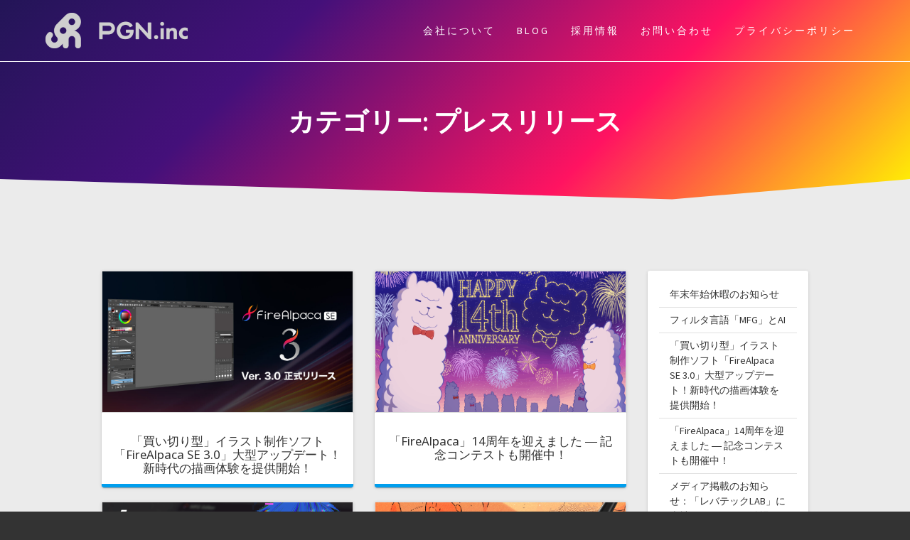

--- FILE ---
content_type: text/html; charset=UTF-8
request_url: https://pgn.co.jp/blog/category/%E3%83%97%E3%83%AC%E3%82%B9%E3%83%AA%E3%83%AA%E3%83%BC%E3%82%B9/
body_size: 124874
content:
<!DOCTYPE html>
<html lang="ja">
<head>
    <meta charset="UTF-8">
    <meta name="viewport" content="width=device-width, initial-scale=1">
    <link rel="profile" href="http://gmpg.org/xfn/11">

    <meta name='robots' content='index, follow, max-image-preview:large, max-snippet:-1, max-video-preview:-1' />

	<!-- This site is optimized with the Yoast SEO plugin v26.6 - https://yoast.com/wordpress/plugins/seo/ -->
	<title>プレスリリース Archives - 株式会社ピージーエヌ</title>
	<link rel="canonical" href="https://pgn.co.jp/blog/category/プレスリリース/" />
	<meta property="og:locale" content="ja_JP" />
	<meta property="og:type" content="article" />
	<meta property="og:title" content="プレスリリース Archives - 株式会社ピージーエヌ" />
	<meta property="og:url" content="https://pgn.co.jp/blog/category/プレスリリース/" />
	<meta property="og:site_name" content="株式会社ピージーエヌ" />
	<meta name="twitter:card" content="summary_large_image" />
	<script type="application/ld+json" class="yoast-schema-graph">{"@context":"https://schema.org","@graph":[{"@type":"CollectionPage","@id":"https://pgn.co.jp/blog/category/%e3%83%97%e3%83%ac%e3%82%b9%e3%83%aa%e3%83%aa%e3%83%bc%e3%82%b9/","url":"https://pgn.co.jp/blog/category/%e3%83%97%e3%83%ac%e3%82%b9%e3%83%aa%e3%83%aa%e3%83%bc%e3%82%b9/","name":"プレスリリース Archives - 株式会社ピージーエヌ","isPartOf":{"@id":"https://pgn.co.jp/#website"},"primaryImageOfPage":{"@id":"https://pgn.co.jp/blog/category/%e3%83%97%e3%83%ac%e3%82%b9%e3%83%aa%e3%83%aa%e3%83%bc%e3%82%b9/#primaryimage"},"image":{"@id":"https://pgn.co.jp/blog/category/%e3%83%97%e3%83%ac%e3%82%b9%e3%83%aa%e3%83%aa%e3%83%bc%e3%82%b9/#primaryimage"},"thumbnailUrl":"https://pgn.co.jp/wp-content/uploads/2025/11/press_se3_ja.jpg","breadcrumb":{"@id":"https://pgn.co.jp/blog/category/%e3%83%97%e3%83%ac%e3%82%b9%e3%83%aa%e3%83%aa%e3%83%bc%e3%82%b9/#breadcrumb"},"inLanguage":"ja"},{"@type":"ImageObject","inLanguage":"ja","@id":"https://pgn.co.jp/blog/category/%e3%83%97%e3%83%ac%e3%82%b9%e3%83%aa%e3%83%aa%e3%83%bc%e3%82%b9/#primaryimage","url":"https://pgn.co.jp/wp-content/uploads/2025/11/press_se3_ja.jpg","contentUrl":"https://pgn.co.jp/wp-content/uploads/2025/11/press_se3_ja.jpg","width":1920,"height":1280},{"@type":"BreadcrumbList","@id":"https://pgn.co.jp/blog/category/%e3%83%97%e3%83%ac%e3%82%b9%e3%83%aa%e3%83%aa%e3%83%bc%e3%82%b9/#breadcrumb","itemListElement":[{"@type":"ListItem","position":1,"name":"Home","item":"https://pgn.co.jp/"},{"@type":"ListItem","position":2,"name":"プレスリリース"}]},{"@type":"WebSite","@id":"https://pgn.co.jp/#website","url":"https://pgn.co.jp/","name":"株式会社ピージーエヌ","description":"WE CREATE NEW EXPRESSION AND FUN WITH GRAPHIC TECHNOLOGY.","publisher":{"@id":"https://pgn.co.jp/#organization"},"potentialAction":[{"@type":"SearchAction","target":{"@type":"EntryPoint","urlTemplate":"https://pgn.co.jp/?s={search_term_string}"},"query-input":{"@type":"PropertyValueSpecification","valueRequired":true,"valueName":"search_term_string"}}],"inLanguage":"ja"},{"@type":"Organization","@id":"https://pgn.co.jp/#organization","name":"株式会社ピージーエヌ","url":"https://pgn.co.jp/","logo":{"@type":"ImageObject","inLanguage":"ja","@id":"https://pgn.co.jp/#/schema/logo/image/","url":"https://pgn.co.jp/wp-content/uploads/2023/03/pgn_logo.png","contentUrl":"https://pgn.co.jp/wp-content/uploads/2023/03/pgn_logo.png","width":200,"height":50,"caption":"株式会社ピージーエヌ"},"image":{"@id":"https://pgn.co.jp/#/schema/logo/image/"}}]}</script>
	<!-- / Yoast SEO plugin. -->


<link rel='dns-prefetch' href='//www.googletagmanager.com' />
<link rel='dns-prefetch' href='//fonts.googleapis.com' />
<link href='https://fonts.gstatic.com' crossorigin rel='preconnect' />
<link rel="alternate" type="application/rss+xml" title="株式会社ピージーエヌ &raquo; フィード" href="https://pgn.co.jp/feed/" />
<link rel="alternate" type="application/rss+xml" title="株式会社ピージーエヌ &raquo; コメントフィード" href="https://pgn.co.jp/comments/feed/" />
<link rel="alternate" type="application/rss+xml" title="株式会社ピージーエヌ &raquo; プレスリリース カテゴリーのフィード" href="https://pgn.co.jp/blog/category/%e3%83%97%e3%83%ac%e3%82%b9%e3%83%aa%e3%83%aa%e3%83%bc%e3%82%b9/feed/" />
<style id='wp-img-auto-sizes-contain-inline-css' type='text/css'>
img:is([sizes=auto i],[sizes^="auto," i]){contain-intrinsic-size:3000px 1500px}
/*# sourceURL=wp-img-auto-sizes-contain-inline-css */
</style>
<style id='wp-emoji-styles-inline-css' type='text/css'>

	img.wp-smiley, img.emoji {
		display: inline !important;
		border: none !important;
		box-shadow: none !important;
		height: 1em !important;
		width: 1em !important;
		margin: 0 0.07em !important;
		vertical-align: -0.1em !important;
		background: none !important;
		padding: 0 !important;
	}
/*# sourceURL=wp-emoji-styles-inline-css */
</style>
<style id='wp-block-library-inline-css' type='text/css'>
:root{--wp-block-synced-color:#7a00df;--wp-block-synced-color--rgb:122,0,223;--wp-bound-block-color:var(--wp-block-synced-color);--wp-editor-canvas-background:#ddd;--wp-admin-theme-color:#007cba;--wp-admin-theme-color--rgb:0,124,186;--wp-admin-theme-color-darker-10:#006ba1;--wp-admin-theme-color-darker-10--rgb:0,107,160.5;--wp-admin-theme-color-darker-20:#005a87;--wp-admin-theme-color-darker-20--rgb:0,90,135;--wp-admin-border-width-focus:2px}@media (min-resolution:192dpi){:root{--wp-admin-border-width-focus:1.5px}}.wp-element-button{cursor:pointer}:root .has-very-light-gray-background-color{background-color:#eee}:root .has-very-dark-gray-background-color{background-color:#313131}:root .has-very-light-gray-color{color:#eee}:root .has-very-dark-gray-color{color:#313131}:root .has-vivid-green-cyan-to-vivid-cyan-blue-gradient-background{background:linear-gradient(135deg,#00d084,#0693e3)}:root .has-purple-crush-gradient-background{background:linear-gradient(135deg,#34e2e4,#4721fb 50%,#ab1dfe)}:root .has-hazy-dawn-gradient-background{background:linear-gradient(135deg,#faaca8,#dad0ec)}:root .has-subdued-olive-gradient-background{background:linear-gradient(135deg,#fafae1,#67a671)}:root .has-atomic-cream-gradient-background{background:linear-gradient(135deg,#fdd79a,#004a59)}:root .has-nightshade-gradient-background{background:linear-gradient(135deg,#330968,#31cdcf)}:root .has-midnight-gradient-background{background:linear-gradient(135deg,#020381,#2874fc)}:root{--wp--preset--font-size--normal:16px;--wp--preset--font-size--huge:42px}.has-regular-font-size{font-size:1em}.has-larger-font-size{font-size:2.625em}.has-normal-font-size{font-size:var(--wp--preset--font-size--normal)}.has-huge-font-size{font-size:var(--wp--preset--font-size--huge)}.has-text-align-center{text-align:center}.has-text-align-left{text-align:left}.has-text-align-right{text-align:right}.has-fit-text{white-space:nowrap!important}#end-resizable-editor-section{display:none}.aligncenter{clear:both}.items-justified-left{justify-content:flex-start}.items-justified-center{justify-content:center}.items-justified-right{justify-content:flex-end}.items-justified-space-between{justify-content:space-between}.screen-reader-text{border:0;clip-path:inset(50%);height:1px;margin:-1px;overflow:hidden;padding:0;position:absolute;width:1px;word-wrap:normal!important}.screen-reader-text:focus{background-color:#ddd;clip-path:none;color:#444;display:block;font-size:1em;height:auto;left:5px;line-height:normal;padding:15px 23px 14px;text-decoration:none;top:5px;width:auto;z-index:100000}html :where(.has-border-color){border-style:solid}html :where([style*=border-top-color]){border-top-style:solid}html :where([style*=border-right-color]){border-right-style:solid}html :where([style*=border-bottom-color]){border-bottom-style:solid}html :where([style*=border-left-color]){border-left-style:solid}html :where([style*=border-width]){border-style:solid}html :where([style*=border-top-width]){border-top-style:solid}html :where([style*=border-right-width]){border-right-style:solid}html :where([style*=border-bottom-width]){border-bottom-style:solid}html :where([style*=border-left-width]){border-left-style:solid}html :where(img[class*=wp-image-]){height:auto;max-width:100%}:where(figure){margin:0 0 1em}html :where(.is-position-sticky){--wp-admin--admin-bar--position-offset:var(--wp-admin--admin-bar--height,0px)}@media screen and (max-width:600px){html :where(.is-position-sticky){--wp-admin--admin-bar--position-offset:0px}}

/*# sourceURL=wp-block-library-inline-css */
</style><style id='wp-block-archives-inline-css' type='text/css'>
.wp-block-archives{box-sizing:border-box}.wp-block-archives-dropdown label{display:block}
/*# sourceURL=https://pgn.co.jp/wp-includes/blocks/archives/style.min.css */
</style>
<style id='wp-block-categories-inline-css' type='text/css'>
.wp-block-categories{box-sizing:border-box}.wp-block-categories.alignleft{margin-right:2em}.wp-block-categories.alignright{margin-left:2em}.wp-block-categories.wp-block-categories-dropdown.aligncenter{text-align:center}.wp-block-categories .wp-block-categories__label{display:block;width:100%}
/*# sourceURL=https://pgn.co.jp/wp-includes/blocks/categories/style.min.css */
</style>
<style id='wp-block-heading-inline-css' type='text/css'>
h1:where(.wp-block-heading).has-background,h2:where(.wp-block-heading).has-background,h3:where(.wp-block-heading).has-background,h4:where(.wp-block-heading).has-background,h5:where(.wp-block-heading).has-background,h6:where(.wp-block-heading).has-background{padding:1.25em 2.375em}h1.has-text-align-left[style*=writing-mode]:where([style*=vertical-lr]),h1.has-text-align-right[style*=writing-mode]:where([style*=vertical-rl]),h2.has-text-align-left[style*=writing-mode]:where([style*=vertical-lr]),h2.has-text-align-right[style*=writing-mode]:where([style*=vertical-rl]),h3.has-text-align-left[style*=writing-mode]:where([style*=vertical-lr]),h3.has-text-align-right[style*=writing-mode]:where([style*=vertical-rl]),h4.has-text-align-left[style*=writing-mode]:where([style*=vertical-lr]),h4.has-text-align-right[style*=writing-mode]:where([style*=vertical-rl]),h5.has-text-align-left[style*=writing-mode]:where([style*=vertical-lr]),h5.has-text-align-right[style*=writing-mode]:where([style*=vertical-rl]),h6.has-text-align-left[style*=writing-mode]:where([style*=vertical-lr]),h6.has-text-align-right[style*=writing-mode]:where([style*=vertical-rl]){rotate:180deg}
/*# sourceURL=https://pgn.co.jp/wp-includes/blocks/heading/style.min.css */
</style>
<style id='wp-block-latest-posts-inline-css' type='text/css'>
.wp-block-latest-posts{box-sizing:border-box}.wp-block-latest-posts.alignleft{margin-right:2em}.wp-block-latest-posts.alignright{margin-left:2em}.wp-block-latest-posts.wp-block-latest-posts__list{list-style:none}.wp-block-latest-posts.wp-block-latest-posts__list li{clear:both;overflow-wrap:break-word}.wp-block-latest-posts.is-grid{display:flex;flex-wrap:wrap}.wp-block-latest-posts.is-grid li{margin:0 1.25em 1.25em 0;width:100%}@media (min-width:600px){.wp-block-latest-posts.columns-2 li{width:calc(50% - .625em)}.wp-block-latest-posts.columns-2 li:nth-child(2n){margin-right:0}.wp-block-latest-posts.columns-3 li{width:calc(33.33333% - .83333em)}.wp-block-latest-posts.columns-3 li:nth-child(3n){margin-right:0}.wp-block-latest-posts.columns-4 li{width:calc(25% - .9375em)}.wp-block-latest-posts.columns-4 li:nth-child(4n){margin-right:0}.wp-block-latest-posts.columns-5 li{width:calc(20% - 1em)}.wp-block-latest-posts.columns-5 li:nth-child(5n){margin-right:0}.wp-block-latest-posts.columns-6 li{width:calc(16.66667% - 1.04167em)}.wp-block-latest-posts.columns-6 li:nth-child(6n){margin-right:0}}:root :where(.wp-block-latest-posts.is-grid){padding:0}:root :where(.wp-block-latest-posts.wp-block-latest-posts__list){padding-left:0}.wp-block-latest-posts__post-author,.wp-block-latest-posts__post-date{display:block;font-size:.8125em}.wp-block-latest-posts__post-excerpt,.wp-block-latest-posts__post-full-content{margin-bottom:1em;margin-top:.5em}.wp-block-latest-posts__featured-image a{display:inline-block}.wp-block-latest-posts__featured-image img{height:auto;max-width:100%;width:auto}.wp-block-latest-posts__featured-image.alignleft{float:left;margin-right:1em}.wp-block-latest-posts__featured-image.alignright{float:right;margin-left:1em}.wp-block-latest-posts__featured-image.aligncenter{margin-bottom:1em;text-align:center}
/*# sourceURL=https://pgn.co.jp/wp-includes/blocks/latest-posts/style.min.css */
</style>
<style id='wp-block-paragraph-inline-css' type='text/css'>
.is-small-text{font-size:.875em}.is-regular-text{font-size:1em}.is-large-text{font-size:2.25em}.is-larger-text{font-size:3em}.has-drop-cap:not(:focus):first-letter{float:left;font-size:8.4em;font-style:normal;font-weight:100;line-height:.68;margin:.05em .1em 0 0;text-transform:uppercase}body.rtl .has-drop-cap:not(:focus):first-letter{float:none;margin-left:.1em}p.has-drop-cap.has-background{overflow:hidden}:root :where(p.has-background){padding:1.25em 2.375em}:where(p.has-text-color:not(.has-link-color)) a{color:inherit}p.has-text-align-left[style*="writing-mode:vertical-lr"],p.has-text-align-right[style*="writing-mode:vertical-rl"]{rotate:180deg}
/*# sourceURL=https://pgn.co.jp/wp-includes/blocks/paragraph/style.min.css */
</style>
<style id='global-styles-inline-css' type='text/css'>
:root{--wp--preset--aspect-ratio--square: 1;--wp--preset--aspect-ratio--4-3: 4/3;--wp--preset--aspect-ratio--3-4: 3/4;--wp--preset--aspect-ratio--3-2: 3/2;--wp--preset--aspect-ratio--2-3: 2/3;--wp--preset--aspect-ratio--16-9: 16/9;--wp--preset--aspect-ratio--9-16: 9/16;--wp--preset--color--black: #000000;--wp--preset--color--cyan-bluish-gray: #abb8c3;--wp--preset--color--white: #ffffff;--wp--preset--color--pale-pink: #f78da7;--wp--preset--color--vivid-red: #cf2e2e;--wp--preset--color--luminous-vivid-orange: #ff6900;--wp--preset--color--luminous-vivid-amber: #fcb900;--wp--preset--color--light-green-cyan: #7bdcb5;--wp--preset--color--vivid-green-cyan: #00d084;--wp--preset--color--pale-cyan-blue: #8ed1fc;--wp--preset--color--vivid-cyan-blue: #0693e3;--wp--preset--color--vivid-purple: #9b51e0;--wp--preset--gradient--vivid-cyan-blue-to-vivid-purple: linear-gradient(135deg,rgb(6,147,227) 0%,rgb(155,81,224) 100%);--wp--preset--gradient--light-green-cyan-to-vivid-green-cyan: linear-gradient(135deg,rgb(122,220,180) 0%,rgb(0,208,130) 100%);--wp--preset--gradient--luminous-vivid-amber-to-luminous-vivid-orange: linear-gradient(135deg,rgb(252,185,0) 0%,rgb(255,105,0) 100%);--wp--preset--gradient--luminous-vivid-orange-to-vivid-red: linear-gradient(135deg,rgb(255,105,0) 0%,rgb(207,46,46) 100%);--wp--preset--gradient--very-light-gray-to-cyan-bluish-gray: linear-gradient(135deg,rgb(238,238,238) 0%,rgb(169,184,195) 100%);--wp--preset--gradient--cool-to-warm-spectrum: linear-gradient(135deg,rgb(74,234,220) 0%,rgb(151,120,209) 20%,rgb(207,42,186) 40%,rgb(238,44,130) 60%,rgb(251,105,98) 80%,rgb(254,248,76) 100%);--wp--preset--gradient--blush-light-purple: linear-gradient(135deg,rgb(255,206,236) 0%,rgb(152,150,240) 100%);--wp--preset--gradient--blush-bordeaux: linear-gradient(135deg,rgb(254,205,165) 0%,rgb(254,45,45) 50%,rgb(107,0,62) 100%);--wp--preset--gradient--luminous-dusk: linear-gradient(135deg,rgb(255,203,112) 0%,rgb(199,81,192) 50%,rgb(65,88,208) 100%);--wp--preset--gradient--pale-ocean: linear-gradient(135deg,rgb(255,245,203) 0%,rgb(182,227,212) 50%,rgb(51,167,181) 100%);--wp--preset--gradient--electric-grass: linear-gradient(135deg,rgb(202,248,128) 0%,rgb(113,206,126) 100%);--wp--preset--gradient--midnight: linear-gradient(135deg,rgb(2,3,129) 0%,rgb(40,116,252) 100%);--wp--preset--font-size--small: 13px;--wp--preset--font-size--medium: 20px;--wp--preset--font-size--large: 36px;--wp--preset--font-size--x-large: 42px;--wp--preset--spacing--20: 0.44rem;--wp--preset--spacing--30: 0.67rem;--wp--preset--spacing--40: 1rem;--wp--preset--spacing--50: 1.5rem;--wp--preset--spacing--60: 2.25rem;--wp--preset--spacing--70: 3.38rem;--wp--preset--spacing--80: 5.06rem;--wp--preset--shadow--natural: 6px 6px 9px rgba(0, 0, 0, 0.2);--wp--preset--shadow--deep: 12px 12px 50px rgba(0, 0, 0, 0.4);--wp--preset--shadow--sharp: 6px 6px 0px rgba(0, 0, 0, 0.2);--wp--preset--shadow--outlined: 6px 6px 0px -3px rgb(255, 255, 255), 6px 6px rgb(0, 0, 0);--wp--preset--shadow--crisp: 6px 6px 0px rgb(0, 0, 0);}:where(.is-layout-flex){gap: 0.5em;}:where(.is-layout-grid){gap: 0.5em;}body .is-layout-flex{display: flex;}.is-layout-flex{flex-wrap: wrap;align-items: center;}.is-layout-flex > :is(*, div){margin: 0;}body .is-layout-grid{display: grid;}.is-layout-grid > :is(*, div){margin: 0;}:where(.wp-block-columns.is-layout-flex){gap: 2em;}:where(.wp-block-columns.is-layout-grid){gap: 2em;}:where(.wp-block-post-template.is-layout-flex){gap: 1.25em;}:where(.wp-block-post-template.is-layout-grid){gap: 1.25em;}.has-black-color{color: var(--wp--preset--color--black) !important;}.has-cyan-bluish-gray-color{color: var(--wp--preset--color--cyan-bluish-gray) !important;}.has-white-color{color: var(--wp--preset--color--white) !important;}.has-pale-pink-color{color: var(--wp--preset--color--pale-pink) !important;}.has-vivid-red-color{color: var(--wp--preset--color--vivid-red) !important;}.has-luminous-vivid-orange-color{color: var(--wp--preset--color--luminous-vivid-orange) !important;}.has-luminous-vivid-amber-color{color: var(--wp--preset--color--luminous-vivid-amber) !important;}.has-light-green-cyan-color{color: var(--wp--preset--color--light-green-cyan) !important;}.has-vivid-green-cyan-color{color: var(--wp--preset--color--vivid-green-cyan) !important;}.has-pale-cyan-blue-color{color: var(--wp--preset--color--pale-cyan-blue) !important;}.has-vivid-cyan-blue-color{color: var(--wp--preset--color--vivid-cyan-blue) !important;}.has-vivid-purple-color{color: var(--wp--preset--color--vivid-purple) !important;}.has-black-background-color{background-color: var(--wp--preset--color--black) !important;}.has-cyan-bluish-gray-background-color{background-color: var(--wp--preset--color--cyan-bluish-gray) !important;}.has-white-background-color{background-color: var(--wp--preset--color--white) !important;}.has-pale-pink-background-color{background-color: var(--wp--preset--color--pale-pink) !important;}.has-vivid-red-background-color{background-color: var(--wp--preset--color--vivid-red) !important;}.has-luminous-vivid-orange-background-color{background-color: var(--wp--preset--color--luminous-vivid-orange) !important;}.has-luminous-vivid-amber-background-color{background-color: var(--wp--preset--color--luminous-vivid-amber) !important;}.has-light-green-cyan-background-color{background-color: var(--wp--preset--color--light-green-cyan) !important;}.has-vivid-green-cyan-background-color{background-color: var(--wp--preset--color--vivid-green-cyan) !important;}.has-pale-cyan-blue-background-color{background-color: var(--wp--preset--color--pale-cyan-blue) !important;}.has-vivid-cyan-blue-background-color{background-color: var(--wp--preset--color--vivid-cyan-blue) !important;}.has-vivid-purple-background-color{background-color: var(--wp--preset--color--vivid-purple) !important;}.has-black-border-color{border-color: var(--wp--preset--color--black) !important;}.has-cyan-bluish-gray-border-color{border-color: var(--wp--preset--color--cyan-bluish-gray) !important;}.has-white-border-color{border-color: var(--wp--preset--color--white) !important;}.has-pale-pink-border-color{border-color: var(--wp--preset--color--pale-pink) !important;}.has-vivid-red-border-color{border-color: var(--wp--preset--color--vivid-red) !important;}.has-luminous-vivid-orange-border-color{border-color: var(--wp--preset--color--luminous-vivid-orange) !important;}.has-luminous-vivid-amber-border-color{border-color: var(--wp--preset--color--luminous-vivid-amber) !important;}.has-light-green-cyan-border-color{border-color: var(--wp--preset--color--light-green-cyan) !important;}.has-vivid-green-cyan-border-color{border-color: var(--wp--preset--color--vivid-green-cyan) !important;}.has-pale-cyan-blue-border-color{border-color: var(--wp--preset--color--pale-cyan-blue) !important;}.has-vivid-cyan-blue-border-color{border-color: var(--wp--preset--color--vivid-cyan-blue) !important;}.has-vivid-purple-border-color{border-color: var(--wp--preset--color--vivid-purple) !important;}.has-vivid-cyan-blue-to-vivid-purple-gradient-background{background: var(--wp--preset--gradient--vivid-cyan-blue-to-vivid-purple) !important;}.has-light-green-cyan-to-vivid-green-cyan-gradient-background{background: var(--wp--preset--gradient--light-green-cyan-to-vivid-green-cyan) !important;}.has-luminous-vivid-amber-to-luminous-vivid-orange-gradient-background{background: var(--wp--preset--gradient--luminous-vivid-amber-to-luminous-vivid-orange) !important;}.has-luminous-vivid-orange-to-vivid-red-gradient-background{background: var(--wp--preset--gradient--luminous-vivid-orange-to-vivid-red) !important;}.has-very-light-gray-to-cyan-bluish-gray-gradient-background{background: var(--wp--preset--gradient--very-light-gray-to-cyan-bluish-gray) !important;}.has-cool-to-warm-spectrum-gradient-background{background: var(--wp--preset--gradient--cool-to-warm-spectrum) !important;}.has-blush-light-purple-gradient-background{background: var(--wp--preset--gradient--blush-light-purple) !important;}.has-blush-bordeaux-gradient-background{background: var(--wp--preset--gradient--blush-bordeaux) !important;}.has-luminous-dusk-gradient-background{background: var(--wp--preset--gradient--luminous-dusk) !important;}.has-pale-ocean-gradient-background{background: var(--wp--preset--gradient--pale-ocean) !important;}.has-electric-grass-gradient-background{background: var(--wp--preset--gradient--electric-grass) !important;}.has-midnight-gradient-background{background: var(--wp--preset--gradient--midnight) !important;}.has-small-font-size{font-size: var(--wp--preset--font-size--small) !important;}.has-medium-font-size{font-size: var(--wp--preset--font-size--medium) !important;}.has-large-font-size{font-size: var(--wp--preset--font-size--large) !important;}.has-x-large-font-size{font-size: var(--wp--preset--font-size--x-large) !important;}
/*# sourceURL=global-styles-inline-css */
</style>

<style id='classic-theme-styles-inline-css' type='text/css'>
/*! This file is auto-generated */
.wp-block-button__link{color:#fff;background-color:#32373c;border-radius:9999px;box-shadow:none;text-decoration:none;padding:calc(.667em + 2px) calc(1.333em + 2px);font-size:1.125em}.wp-block-file__button{background:#32373c;color:#fff;text-decoration:none}
/*# sourceURL=/wp-includes/css/classic-themes.min.css */
</style>
<link rel='stylesheet' id='contact-form-7-css' href='https://pgn.co.jp/wp-content/plugins/contact-form-7/includes/css/styles.css?ver=6.1.4' type='text/css' media='all' />
<link rel='stylesheet' id='one-page-express-style-css' href='https://pgn.co.jp/wp-content/themes/one-page-express/style.css?ver=1.3.35' type='text/css' media='all' />
<style id='one-page-express-style-inline-css' type='text/css'>
img.logo.dark, img.custom-logo{max-height:70px;}
/*# sourceURL=one-page-express-style-inline-css */
</style>
<link rel='stylesheet' id='one-page-express-pro-style-css' href='https://pgn.co.jp/wp-content/themes/one-page-express-pro/style.css?ver=1.3.35' type='text/css' media='all' />
<link rel='stylesheet' id='one-page-express-fonts-css' href='https://fonts.googleapis.com/css?family=Source+Sans+Pro%3A200%2Cnormal%2C300%2C600%2C700%2C200%2Cnormal%2C300%2C600%2C700%7CPlayfair+Display%3Aregular%2Citalic%2C700%2C900%2Cregular%2Citalic%2C700%2C900%7CAclonica%3Anormal%2Cregular%7CNoto+Sans%3Aregular%2C700&#038;subset=latin%2Clatin-ext' type='text/css' media='all' />
<link rel='stylesheet' id='one-page-express-font-awesome-css' href='https://pgn.co.jp/wp-content/themes/one-page-express/assets/font-awesome/font-awesome.min.css?ver=1.3.35' type='text/css' media='all' />
<link rel='stylesheet' id='one-page-express-animate-css' href='https://pgn.co.jp/wp-content/themes/one-page-express/assets/css/animate.css?ver=1.3.35' type='text/css' media='all' />
<link rel='stylesheet' id='one-page-express-webgradients-css' href='https://pgn.co.jp/wp-content/themes/one-page-express/assets/css/webgradients.css?ver=1.3.35' type='text/css' media='all' />
<link rel='stylesheet' id='newsletter-css' href='https://pgn.co.jp/wp-content/plugins/newsletter/style.css?ver=8.2.4' type='text/css' media='all' />
<link rel='stylesheet' id='kirki-styles-one_page_express-css' href='https://pgn.co.jp/wp-content/themes/one-page-express/customizer/kirki/assets/css/kirki-styles.css' type='text/css' media='all' />
<style id='kirki-styles-one_page_express-inline-css' type='text/css'>
.header-homepage.color-overlay:before{background-color:#000000;opacity:0.26;}.header-homepage + .header-separator svg{height:157px!important;}.header.color-overlay:before{background-color:#000000;opacity:0;}.header-separator svg{height:30px!important;}.inner-header-description{padding-top:5%;padding-bottom:5%;}.header-homepage .header-description-row{padding-top:10%;padding-bottom:16%;}.footer{border-color:#1C1C1C !important;}.footer-column-colored-1{background-color:#1C1C1C !important;}body{font-family:"Source Sans Pro", Helvetica, Arial, sans-serif;color:#666666;font-size:16px;}body h1{font-family:"Source Sans Pro", Helvetica, Arial, sans-serif;font-weight:600;font-style:normal;font-size:3em;line-height:115%;text-transform:uppercase;color:#000000;}body h2{font-family:"Noto Sans", Helvetica, Arial, sans-serif;font-weight:300;font-style:normal;font-size:1.6em;line-height:110%;text-transform:none;color:#3D3D3D;}body h3{font-family:"Noto Sans", Helvetica, Arial, sans-serif;font-weight:600;font-style:normal;font-size:1.44em;line-height:115%;text-transform:none;color:#333333;}body h4{font-family:"Source Sans Pro", Helvetica, Arial, sans-serif;font-weight:;font-size:1.11em;line-height:150%;letter-spacing:normal;text-transform:none;color:#333333;}body h5{font-family:"Source Sans Pro", Helvetica, Arial, sans-serif;font-weight:;font-size:1em;line-height:150%;letter-spacing:2px;text-transform:none;color:#333333;}body h6{font-family:"Source Sans Pro", Helvetica, Arial, sans-serif;font-weight:;font-size:1em;line-height:100%;letter-spacing:3px;text-transform:uppercase;color:#B5B5B5;}.header-top.homepage.coloured-nav a.text-logo,.header-top.homepage a.text-logo{font-family:inherit;font-weight:600;font-style:normal;font-size:2.6em;line-height:100%;letter-spacing:0px;text-transform:none;color:#ffffff!important;}.header-top.homepage.fixto-fixed a.text-logo{color:#0A0A0A!important;}.header-top.homepage #drop_mainmenu>li>a,.header-top.homepage a#fm2_drop_mainmenu_mobile_button .caption{font-family:inherit;font-weight:400;font-style:normal;font-size:0.9em;line-height:115%;letter-spacing:3px;text-transform:uppercase;color:#BFBFBF;}.header-top.homepage #drop_mainmenu>li.current_page_item>a,.header-top.homepage #drop_mainmenu>li:hover>a,.header-top.homepage #drop_mainmenu>li.hover>a,.header-top.homepage a#fm2_drop_mainmenu_mobile_button .caption{-webkit-text-shadow:0px 0px 0px #BFBFBF, 0px 0px 0px #BFBFBF;-moz-text-shadow:0px 0px 0px #BFBFBF, 0px 0px 0px #BFBFBF;text-shadow:0px 0px 0px #BFBFBF, 0px 0px 0px #BFBFBF;}.header-top.homepage #drop_mainmenu>li.current_page_item>a,.header-top.homepage a#fm2_drop_mainmenu_mobile_button .caption{border-bottom-color:#BFBFBF;}.header-top.homepage.bordered{border-bottom-color:#BFBFBF;}.header-top.homepage.coloured-nav #drop_mainmenu>li>a,.header-top.homepage.coloured-nav a#fm2_drop_mainmenu_mobile_button .caption,.header-top.homepage.fixto-fixed #drop_mainmenu>li>a,.header-top.homepage.fixto-fixed a#fm2_drop_mainmenu_mobile_button .caption{color:#000000;}.header-top.homepage.coloured-nav #drop_mainmenu>li.current_page_item>a,.header-top.homepage.coloured-nav #drop_mainmenu>li:hover>a,.header-top.homepage.coloured-nav #drop_mainmenu>li.hover>a,.header-top.homepage.coloured-nav a#fm2_drop_mainmenu_mobile_button .caption,.header-top.homepage.fixto-fixed #drop_mainmenu>li.current_page_item>a,.header-top.homepage.fixto-fixed #drop_mainmenu>li:hover>a,.header-top.homepage.fixto-fixed #drop_mainmenu>li.hover>a,.header-top.homepage.fixto-fixed a#fm2_drop_mainmenu_mobile_button .caption{-webkit-text-shadow:0px 0px 0px #000000, 0px 0px 0px #000000;-moz-text-shadow:0px 0px 0px #000000, 0px 0px 0px #000000;text-shadow:0px 0px 0px #000000, 0px 0px 0px #000000;}.header-top.homepage #drop_mainmenu ul li a{background-color:#3F464C!important;color:#FFFFFF!important;font-family:inherit;font-weight:400;font-size:0.6em;line-height:120%;letter-spacing:0px;text-transform:uppercase;}.header-top.homepage #drop_mainmenu ul li a:hover,.header-top.homepage #drop_mainmenu ul li a.hover{background-color:#2176ff!important;}.header-top.homepage #drop_mainmenu > li ul{border-bottom-color:#2176ff!important;}.header-top.homepage.coloured-nav,.header-top.homepage.fixto-fixed{background-color:#FFFFFF!important;}.header-top:not(.homepage) a.text-logo,.header-top:not(.homepage) a.text-logo{font-family:inherit;font-weight:600;font-size:2.6em;line-height:100%;letter-spacing:0px;text-transform:none;color:#ffffff!important;}.header-top.fixto-fixed:not(.homepage) a.text-logo, .header-top.alternate:not(.homepage) a.text-logo{color:#000000!important;}.header-top:not(.homepage) #drop_mainmenu>li>a,.header-top:not(.homepage) a#fm2_drop_mainmenu_mobile_button .caption,.header-top:not(.homepage) #drop_mainmenu>li>a,.header-top:not(.homepage) a#fm2_drop_mainmenu_mobile_button .caption{font-family:inherit;font-weight:400;font-size:0.9em;line-height:115%;letter-spacing:3px;text-transform:uppercase;color:#FFFFFF;}.header-top:not(.homepage) #drop_mainmenu>li.current_page_item>a,.header-top:not(.homepage) #drop_mainmenu>li:hover>a,.header-top:not(.homepage) #drop_mainmenu>li.hover>a,.header-top:not(.homepage) a#fm2_drop_mainmenu_mobile_button .caption,.header-top:not(.homepage) #drop_mainmenu>li.current_page_item>a,.header-top:not(.homepage) #drop_mainmenu>li:hover>a,.header-top:not(.homepage) #drop_mainmenu>li.hover>a,.header-top:not(.homepage) a#fm2_drop_mainmenu_mobile_button .caption{-webkit-text-shadow:0px 0px 0px #FFFFFF, 0px 0px 0px #FFFFFF;-moz-text-shadow:0px 0px 0px #FFFFFF, 0px 0px 0px #FFFFFF;text-shadow:0px 0px 0px #FFFFFF, 0px 0px 0px #FFFFFF;}.header-top:not(.homepage) #drop_mainmenu>li.current_page_item>a,.header-top:not(.homepage) a#fm2_drop_mainmenu_mobile_button .caption,.header-top:not(.homepage) #drop_mainmenu>li.current_page_item>a,.header-top:not(.homepage) a#fm2_drop_mainmenu_mobile_button .caption{border-bottom-color:#FFFFFF;}.header-top.bordered:not(.homepage){border-bottom-color:#FFFFFF;}.header-top.fixto-fixed:not(.homepage) #drop_mainmenu>li>a,.header-top.fixto-fixed:not(.homepage) a#fm2_drop_mainmenu_mobile_button .caption,.header-top.alternate:not(.homepage) #drop_mainmenu>li>a,.header-top.alternate:not(.homepage) a#fm2_drop_mainmenu_mobile_button .caption{color:#000000;}.header-top.fixto-fixed:not(.homepage) #drop_mainmenu>li.current_page_item>a,.header-top.fixto-fixed:not(.homepage) #drop_mainmenu>li:hover>a,.header-top.fixto-fixed:not(.homepage) #drop_mainmenu>li.hover>a,.header-top.fixto-fixed:not(.homepage) a#fm2_drop_mainmenu_mobile_button .caption,.header-top.alternate:not(.homepage) #drop_mainmenu>li.current_page_item>a,.header-top.alternate:not(.homepage) #drop_mainmenu>li:hover>a,.header-top.alternate:not(.homepage) #drop_mainmenu>li.hover>a,.header-top.alternate:not(.homepage) a#fm2_drop_mainmenu_mobile_button .caption{-webkit-text-shadow:0px 0px 0px #000000, 0px 0px 0px #000000;-moz-text-shadow:0px 0px 0px #000000, 0px 0px 0px #000000;text-shadow:0px 0px 0px #000000, 0px 0px 0px #000000;}.header-top:not(.homepage) #drop_mainmenu ul li a,.header-top:not(.homepage) #drop_mainmenu ul li a{background-color:#3F464C!important;color:#FFFFFF!important;font-family:inherit;font-weight:400;font-size:0.6em;line-height:120%;letter-spacing:0px;text-transform:uppercase;}.header-top:not(.homepage) #drop_mainmenu ul li a:hover,.header-top:not(.homepage) #drop_mainmenu ul li a.hover,.header-top:not(.homepage) #drop_mainmenu ul li a:hover,.header-top:not(.homepage) #drop_mainmenu ul li a.hover{background-color:#2176ff!important;}.header-top:not(.homepage) #drop_mainmenu > li ul,.header-top:not(.homepage) #drop_mainmenu > li ul{border-bottom-color:#2176ff!important;}.header-top.coloured-nav:not(.homepage),.header-top.fixto-fixed:not(.homepage),.header-top.alternate:not(.homepage){background-color:#FFFFFF!important;}.header-homepage h1.heading8{font-family:"Source Sans Pro", Helvetica, Arial, sans-serif;font-weight:400;font-style:normal;font-size:3.3em;line-height:115%;text-transform:uppercase;color:#FFFFFF;margin-top:0;margin-bottom:25px;}.header-homepage p.header-subtitle{font-family:"Source Sans Pro", Helvetica, Arial, sans-serif;font-weight:300;font-style:normal;font-size:1.4em;line-height:130%;text-transform:none;color:#FFFFFF;margin-top:0;margin-bottom:10px;}.header:not(.header-homepage) h1.heading8{font-family:"Source Sans Pro", Helvetica, Arial, sans-serif;font-weight:600;font-style:normal;font-size:2.3em;line-height:115%;text-transform:uppercase;color:#FFFFFF;}.header:not(.header-homepage) p.header-subtitle{font-family:"Source Sans Pro", Helvetica, Arial, sans-serif;font-weight:300;font-style:normal;font-size:1.2rem;line-height:130%;text-transform:none;color:#FFFFFF;}.header-homepage-arrow{font-size:27px !important;bottom:27px !important;color:#000000;background-color:#FFFFFF;}.header-homepage p.header-subtitle2{font-family:"Source Sans Pro", Helvetica, Arial, sans-serif;font-weight:300;font-style:normal;font-size:1.4em;line-height:130%;text-transform:none;color:#FFFFFF;margin-top:0px;margin-bottom:0px;}body.pro-inner-page{background-color:#FFFFFF!important;background-image:url("none")!important;}body.pro-inner-page #page .svg-white-bg{fill:#FFFFFF;}.header-homepage + .header-separator path.svg-white-bg{fill:rgba(10,0,0,0.68)!important;}body.page .header path.svg-white-bg{fill:#EEEE22!important;}@media only screen and (min-width: 768px){.inner-header-description{text-align:center;}.header-content .align-holder{text-align:left!important;}.header-content{width:88%!important;}body h1{font-size:3em;}body h2{font-size:2em;}body h3{font-size:2.2em;}body h4{font-size:1.11em;}body h5{font-size:1em;}body h6{font-size:1em;}.header:not(.header-homepage) p.header-subtitle{font-size:1.4rem;}}
/*# sourceURL=kirki-styles-one_page_express-inline-css */
</style>
<link rel='stylesheet' id='kirki-styles-one_page_express_front_page_header_margin-css' href='https://pgn.co.jp/wp-content/themes/one-page-express/customizer/kirki/assets/css/kirki-styles.css' type='text/css' media='all' />
<style id='kirki-styles-one_page_express_front_page_header_margin-inline-css' type='text/css'>
.header-homepage{padding-bottom:0px;}
/*# sourceURL=kirki-styles-one_page_express_front_page_header_margin-inline-css */
</style>
<script type="text/javascript" src="https://pgn.co.jp/wp-includes/js/jquery/jquery.min.js?ver=3.7.1" id="jquery-core-js"></script>
<script type="text/javascript" src="https://pgn.co.jp/wp-includes/js/jquery/jquery-migrate.min.js?ver=3.4.1" id="jquery-migrate-js"></script>
<script type="text/javascript" src="https://pgn.co.jp/wp-content/themes/one-page-express/assets/js/smoothscroll.js?ver=1.3.35" id="one-page-express-smoothscroll-js"></script>

<!-- Site Kit によって追加された Google タグ（gtag.js）スニペット -->

<!-- Google アナリティクス スニペット (Site Kit が追加) -->
<script type="text/javascript" src="https://www.googletagmanager.com/gtag/js?id=GT-K4TCND5F" id="google_gtagjs-js" async></script>
<script type="text/javascript" id="google_gtagjs-js-after">
/* <![CDATA[ */
window.dataLayer = window.dataLayer || [];function gtag(){dataLayer.push(arguments);}
gtag("set","linker",{"domains":["pgn.co.jp"]});
gtag("js", new Date());
gtag("set", "developer_id.dZTNiMT", true);
gtag("config", "GT-K4TCND5F");
 window._googlesitekit = window._googlesitekit || {}; window._googlesitekit.throttledEvents = []; window._googlesitekit.gtagEvent = (name, data) => { var key = JSON.stringify( { name, data } ); if ( !! window._googlesitekit.throttledEvents[ key ] ) { return; } window._googlesitekit.throttledEvents[ key ] = true; setTimeout( () => { delete window._googlesitekit.throttledEvents[ key ]; }, 5 ); gtag( "event", name, { ...data, event_source: "site-kit" } ); } 
//# sourceURL=google_gtagjs-js-after
/* ]]> */
</script>

<!-- Site Kit によって追加された終了 Google タグ（gtag.js）スニペット -->
<link rel="https://api.w.org/" href="https://pgn.co.jp/wp-json/" /><link rel="alternate" title="JSON" type="application/json" href="https://pgn.co.jp/wp-json/wp/v2/categories/18" /><link rel="EditURI" type="application/rsd+xml" title="RSD" href="https://pgn.co.jp/xmlrpc.php?rsd" />
<meta name="generator" content="WordPress 6.9" />
<meta name="generator" content="Site Kit by Google 1.150.0" />		<style data-name="overlap">
			@media only screen and (min-width: 768px) {
				.header-homepage {
					padding-bottom: 0px;
				}

				.homepage-template .content {
					position: relative;
					z-index: 10;
				}

				.homepage-template .page-content div[data-overlap]:first-of-type>div:first-of-type {
					margin-top: -0px;
					background: transparent !important;
				}
			}
		</style>
			    <style>
        @media only screen and (min-width: 768px) {
            .align-container {
                margin: auto auto  auto  0            }
        }
    </style>
	        <style type="text/css">
            body.pro-inner-page {
                background-image: none !important;
            }
        </style>
        <style type="text/css" id="custom-background-css">
body.custom-background { background-color: #333333; }
</style>
	<link rel="icon" href="https://pgn.co.jp/wp-content/uploads/2023/03/cropped-cropped-PGN_logo_W-2-60x60.png" sizes="32x32" />
<link rel="icon" href="https://pgn.co.jp/wp-content/uploads/2023/03/cropped-cropped-PGN_logo_W-2.png" sizes="192x192" />
<link rel="apple-touch-icon" href="https://pgn.co.jp/wp-content/uploads/2023/03/cropped-cropped-PGN_logo_W-2.png" />
<meta name="msapplication-TileImage" content="https://pgn.co.jp/wp-content/uploads/2023/03/cropped-cropped-PGN_logo_W-2.png" />
		<style type="text/css" id="wp-custom-css">
			/*BLOG*/
.wp-block-post-title
{
	font-size: 1.2rem;
	font-weight: bold;
	height: 60px;
}

.wp-block-post
{
	height: 430px;
}

.wp-block-post-excerpt__more-text
{
	margin-top: 30px;
	text-align: right;
}

.wp-block-post-excerpt__excerpt
{
    display: -webkit-box;
    -webkit-box-orient: vertical;
    -webkit-line-clamp: 2;
    overflow: hidden;
}
	
.wp-block-post-featured-image img
{
	height: 200px;
	object-fit: cover;	
}

.wp-block-post-excerpt__excerpt
{
	font-size: 0.95rem;
	margin-top: 10px;
}

/*TOP*/
.post-list-item-thumb img
{
	height: 200px;
	object-fit: cover;
}

.blog-title
{
	font-size: 1.05em;
	height: 40px;
}

.post-content p
{
	display:none;
}

.post-content img
{
	border:solid 1px;
	border-color: #DDDDDD;
}

.post-content .button
{
	width: 90%;
	font-size: 1.1rem;
}

.blog-postsrow
{
	margin-bottom: 35px;
}

.gridContainer
{
	padding-top: 50px;
}

.blog-section .blog-textcol .button
{
	margin-top: 20px;
	width: 220px;
}

.blog-section .blog-textcol .button:nth-child(1)
{
	display: none;
}

.wp-block-post
{
	height: 480px;
}



/*テーブル*/
@media (min-width: 768px) {

	.table-style01 {
		margin: 0 auto;
		border: 4px solid #ccc;
	}
	.table-style01 th {
		padding: 10px 20px;
		font-size: 16px;
		font-weight: bold;
		background: #eee;
		text-align: center;
		vertical-align: middle;
		white-space: nowrap;
		border-left: none;
		border-right: none;
		border-bottom: 1px solid #ccc;
	}
	.table-style01 td {
		padding: 10px 20px;
		font-size: 16px;
		line-height: 1.8;
		border-bottom: 1px solid #ccc;
		border-left: 1px solid #ccc;
		vertical-align: middle;
	}
	.table-style01 td div {
		margin-bottom: 10px;
	}
	.table-style01 td strong {
		font-weight: bold;
	}
	ul.kome {
		margin: 10px 0 0 0;
		padding: 0
	}	
	.kome li {
		list-style: none;
    padding-left: 1em;
    text-indent: -1em;
    font-size: 14px;
		margin-left: 0;
	}

}
@media screen and (max-width: 767px) {

	/*table*/
	.table-style01 {
		width: 100%;
		border: 4px solid #ccc;
	}
	.table-style01 tr {
		width: 100%;
	}
	.table-style01 th {
		display: block;
		width: 100%;
		padding: 10px 10px;
		font-size: 16px;
		font-weight: bold;
		background: #eee;
		vertical-align: middle;
		text-align: center;
		border: none;
	}
	.table-style01 td {
		display: block;
		padding: 10px 15px 40px 15px;
		font-size: 14px;
		line-height: 1.6;
		vertical-align: middle;
		background: #fff;
		border: 1px solid #999;
	}
	.table-style01 td div {
		margin-bottom: 10px;
	}
	.table-style01 td strong {
		font-weight: bold;
	}
	ul.kome {
		margin: 10px 0 0 0;
		padding: 0
	}	
	.kome li {
		list-style: none;
    padding-left: 1em;
    text-indent: -1em;
    font-size: 12px;
		margin-left: 0;
	}

}



/*blog記事*/
@media (min-width: 768px) {
	h2.heading109 {
		font-weight: bold;
		margin-bottom: 40px;
		font-size: 1.8em;
	}
	h2.heading109::after {
		content: '';
		display: block;
		width: 80px;
		height: 4px;
		background: #333;
		margin: 20px auto 0 auto;
	}
	
	h3.wp-block-heading {
		margin-top: 3em;
		border-bottom: 2px solid #999;
		padding-bottom: 10px;
		font-size: 1.5em;
	}
	
	figure.wp-block-image,
	figure.wp-block-embed {
		margin-top: 2em;
	}
	
	h4.wp-block-heading {
		margin-top: 2em;
		border-left: 5px solid #333;
		padding-left: 10px;
		font-size: 1.2em;
	}
	
	h5.wp-block-heading {
		margin-top: 2em;
		font-size: 1em;
		display: inline-block;
		background: #666;
		padding: 1px 10px;
		color: #fff;
		border-radius: 0 10px 10px 0;
		border-bottom: 0;
	}
	.post-item {
		color: #000;
	}
	.post-item p {
		margin: 1em 0 0 0;
		padding: 0;
		font-size: 1.1em;
		line-height: 1.8;
	}
	
	.post-item ul {
		margin: 2em 0 0 1em;
		padding: 0;
	}
	.post-item li {
		list-style-type: none;
		font-size: 1.1em;
		line-height: 1.4;
		text-indent: -1em;
		margin: 1em 0 0 0;
	}
	.post-item li::before {
		content:'・';
	}
	
	blockquote.wp-block-quote {
		margin-top: 2em;
		color: #333;
		font-size: 1em;
		line-height: 1.6;
	}

}
@media screen and (max-width: 767px) {

	h2.heading109 {
		font-weight: bold;
		margin-bottom: 20px;
		font-size: 1.5em;
		line-height: 1.4;
	}
	h2.heading109::after {
		content: '';
		display: block;
		width: 80px;
		height: 4px;
		background: #333;
		margin: 20px auto 0 auto;
	}
	
	h3.wp-block-heading {
		margin-top: 1.8em;
		border-bottom: 2px solid #999;
		padding-bottom: 10px;
		font-size: 1.4em;
	}
	
	figure.wp-block-image,
	figure.wp-block-embed {
		margin-top: 2em;
	}
	
	h4.wp-block-heading {
		margin-top: 1.6em;
		border-left: 5px solid #333;
		padding-left: 10px;
		font-size: 1.2em;
	}
	
	h5.wp-block-heading {
		margin-top: 1.6em;
		font-size: 1em;
		display: inline-block;
		background: #666;
		padding: 1px 10px;
		color: #fff;
		border-radius: 0 10px 10px 0;
		margin-bottom: 0;
	}
	.post-item {
		color: #000;
		text-align: left;
	}
	.post-item p {
		margin: 1em 0 0 0;
		padding: 0;
		font-size: 1em;
		line-height: 1.8;
	}
	
	.post-item ul {
		margin: 2em 0 0 1em;
		padding: 0;
	}
	.post-item li {
		list-style-type: none;
		font-size: 1em;
		line-height: 1.4;
		text-indent: -1em;
		margin: 1em 0 0 0;
	}
	.post-item li::before {
		content:'・';
	}
	
	blockquote.wp-block-quote {
		margin-top: 2em;
		color: #333;
		font-size: 0.9em;
		line-height: 1.6;
	}

	.contact-map-section-itemtextcol {
		width: 100%;
	}
	
}

.wpcf7-form [type="submit"].form-btn {
	font-size:18px;
	padding: 10px 40px;
	cursor: pointer;
	background: #fffbc0;
	border: 2px solid #ccc;
	transition: all .3s ease-in-out;
	color: #000!important;
}
.wpcf7-form [type="submit"].form-btn:hover {
	background: #fef057;
	border: 2px solid #999;
}
div.wpcf7 .wpcf7-spinner {
    display: none !important;
}
form {
	color: #333!important;
}

.btn-box {
	text-align: center;
	margin-top: 2em;
}
.btn-box a.button {
	font-size: 18px;
	font-weight: bold;
}

.contact-map-section-info-text {
    text-align: left;
}
p.contact-map-section-itemtextcol {
	font-size: 14px;
}

@media screen and (max-width: 767px) {
	.mt-40 { margin-top: 20px; }
	.mt-80 { margin-top: 40px; }
	.mt-120 { margin-top: 60px; }
	
	/**/
.mt-20 { margin-top: 20px; }
.mb-40 {margin-bottom: 40px;}
}
@media screen and (min-width: 768px) {
	.mt-40 { margin-top: 40px; }
	.mt-80 { margin-top: 80px; }
	.mt-120 { margin-top: 120px; }
	
	/**/
.mt-20 { margin-top: 20px; }
.mb-40 {margin-bottom: 40px;}
}
.features-image-cards-cardtextrow {
    padding-top: 15px;
}
.design-center {
	text-align: center;
}

.about-bn-wrap {}
.about-bn-box {
	margin: 40px 15px 0 15px;
}
.about-bn-box div {}
.about-bn-box div a {}
.about-bn-box div img {}


@media screen and (min-width: 768px) {

.about-bn-wrap {
	display: flex;
	flex-wrap: wrap;
	width: 80%;
	margin: 0 auto 120px auto;
}
.about-bn-box {
	width: 50%;
	margin: 40px 0 0 0;
	padding: 0 5%;
}
.about-bn-box div {
	text-align: center;
	}
.about-bn-box div a {}
.about-bn-box div img {}

}		</style>
		<style id="wpforms-css-vars-root">
				:root {
					--wpforms-field-border-radius: 3px;
--wpforms-field-background-color: #ffffff;
--wpforms-field-border-color: rgba( 0, 0, 0, 0.25 );
--wpforms-field-text-color: rgba( 0, 0, 0, 0.7 );
--wpforms-label-color: rgba( 0, 0, 0, 0.85 );
--wpforms-label-sublabel-color: rgba( 0, 0, 0, 0.55 );
--wpforms-label-error-color: #d63637;
--wpforms-button-border-radius: 3px;
--wpforms-button-background-color: #066aab;
--wpforms-button-text-color: #ffffff;
--wpforms-page-break-color: #066aab;
--wpforms-field-size-input-height: 43px;
--wpforms-field-size-input-spacing: 15px;
--wpforms-field-size-font-size: 16px;
--wpforms-field-size-line-height: 19px;
--wpforms-field-size-padding-h: 14px;
--wpforms-field-size-checkbox-size: 16px;
--wpforms-field-size-sublabel-spacing: 5px;
--wpforms-field-size-icon-size: 1;
--wpforms-label-size-font-size: 16px;
--wpforms-label-size-line-height: 19px;
--wpforms-label-size-sublabel-font-size: 14px;
--wpforms-label-size-sublabel-line-height: 17px;
--wpforms-button-size-font-size: 17px;
--wpforms-button-size-height: 41px;
--wpforms-button-size-padding-h: 15px;
--wpforms-button-size-margin-top: 10px;

				}
			</style>    <style type="text/css">
        .button.color1{background-color:#009eed !important;}
.button.color1{color:#ffffff;}
.button.color1:hover{background-color:#0094E3 !important;}
.fa.color1{color:#009eed  !important;}
.fa.color1:hover{color:#0094E3  !important;}
body .header-top .fm2_drop_mainmenu .menu-item.color1 > a {color:#009eed !important; border-bottom-color:#009eed !important; }
body .header-top .fm2_drop_mainmenu .menu-item.color1:hover > a,body .header-top .fm2_drop_mainmenu .menu-item.color1.current-menu-item > a{color:#0AA8F7 !important; text-shadow: 0px 0px 0px #0AA8F7 !important;}
.button.color2{background-color:#4caf50 !important;}
.button.color2{color:#ffffff;}
.button.color2:hover{background-color:#42A546 !important;}
.fa.color2{color:#4caf50  !important;}
.fa.color2:hover{color:#42A546  !important;}
body .header-top .fm2_drop_mainmenu .menu-item.color2 > a {color:#4caf50 !important; border-bottom-color:#4caf50 !important; }
body .header-top .fm2_drop_mainmenu .menu-item.color2:hover > a,body .header-top .fm2_drop_mainmenu .menu-item.color2.current-menu-item > a{color:#56B95A !important; text-shadow: 0px 0px 0px #56B95A !important;}
.button.color3{background-color:#fbc02d !important;}
.button.color3{color:#ffffff;}
.button.color3:hover{background-color:#F1B623 !important;}
.fa.color3{color:#fbc02d  !important;}
.fa.color3:hover{color:#F1B623  !important;}
body .header-top .fm2_drop_mainmenu .menu-item.color3 > a {color:#fbc02d !important; border-bottom-color:#fbc02d !important; }
body .header-top .fm2_drop_mainmenu .menu-item.color3:hover > a,body .header-top .fm2_drop_mainmenu .menu-item.color3.current-menu-item > a{color:#FFCA37 !important; text-shadow: 0px 0px 0px #FFCA37 !important;}
.button.color9{background-color:#ff91f8 !important;}
.button.color9{color:#ffffff;}
.button.color9:hover{background-color:#F587EE !important;}
.fa.color9{color:#ff91f8  !important;}
.fa.color9:hover{color:#F587EE  !important;}
body .header-top .fm2_drop_mainmenu .menu-item.color9 > a {color:#ff91f8 !important; border-bottom-color:#ff91f8 !important; }
body .header-top .fm2_drop_mainmenu .menu-item.color9:hover > a,body .header-top .fm2_drop_mainmenu .menu-item.color9.current-menu-item > a{color:#FF9BFF !important; text-shadow: 0px 0px 0px #FF9BFF !important;}
.button.color4{background-color:#8c239f !important;}
.button.color4{color:#ffffff;}
.button.color4:hover{background-color:#821995 !important;}
.fa.color4{color:#8c239f  !important;}
.fa.color4:hover{color:#821995  !important;}
body .header-top .fm2_drop_mainmenu .menu-item.color4 > a {color:#8c239f !important; border-bottom-color:#8c239f !important; }
body .header-top .fm2_drop_mainmenu .menu-item.color4:hover > a,body .header-top .fm2_drop_mainmenu .menu-item.color4.current-menu-item > a{color:#962DA9 !important; text-shadow: 0px 0px 0px #962DA9 !important;}
.button.color5{background-color:#ff8c00 !important;}
.button.color5{color:#ffffff;}
.button.color5:hover{background-color:#F58200 !important;}
.fa.color5{color:#ff8c00  !important;}
.fa.color5:hover{color:#F58200  !important;}
body .header-top .fm2_drop_mainmenu .menu-item.color5 > a {color:#ff8c00 !important; border-bottom-color:#ff8c00 !important; }
body .header-top .fm2_drop_mainmenu .menu-item.color5:hover > a,body .header-top .fm2_drop_mainmenu .menu-item.color5.current-menu-item > a{color:#FF960A !important; text-shadow: 0px 0px 0px #FF960A !important;}
.button.color10{background-color:#ffffff !important;}
.button.color10:hover{background-color:#F5F5F5 !important;}
.fa.color10{color:#ffffff  !important;}
.fa.color10:hover{color:#F5F5F5  !important;}
body .header-top .fm2_drop_mainmenu .menu-item.color10 > a {color:#ffffff !important; border-bottom-color:#ffffff !important; }
body .header-top .fm2_drop_mainmenu .menu-item.color10:hover > a,body .header-top .fm2_drop_mainmenu .menu-item.color10.current-menu-item > a{color:#FFFFFF !important; text-shadow: 0px 0px 0px #FFFFFF !important;}
.button.color11{background-color:#0a0a0a !important;}
.button.color11{color:#ffffff;}
.button.color11:hover{background-color:#000000 !important;}
.fa.color11{color:#0a0a0a  !important;}
.fa.color11:hover{color:#000000  !important;}
body .header-top .fm2_drop_mainmenu .menu-item.color11 > a {color:#0a0a0a !important; border-bottom-color:#0a0a0a !important; }
body .header-top .fm2_drop_mainmenu .menu-item.color11:hover > a,body .header-top .fm2_drop_mainmenu .menu-item.color11.current-menu-item > a{color:#141414 !important; text-shadow: 0px 0px 0px #141414 !important;}
.button.color12{background-color:#ffffff !important;}
.button.color12:hover{background-color:#F5F5F5 !important;}
.fa.color12{color:#ffffff  !important;}
.fa.color12:hover{color:#F5F5F5  !important;}
body .header-top .fm2_drop_mainmenu .menu-item.color12 > a {color:#ffffff !important; border-bottom-color:#ffffff !important; }
body .header-top .fm2_drop_mainmenu .menu-item.color12:hover > a,body .header-top .fm2_drop_mainmenu .menu-item.color12.current-menu-item > a{color:#FFFFFF !important; text-shadow: 0px 0px 0px #FFFFFF !important;}
.button.color13{background-color:#008ced !important;}
.button.color13{color:#ffffff;}
.button.color13:hover{background-color:#0082E3 !important;}
.fa.color13{color:#008ced  !important;}
.fa.color13:hover{color:#0082E3  !important;}
body .header-top .fm2_drop_mainmenu .menu-item.color13 > a {color:#008ced !important; border-bottom-color:#008ced !important; }
body .header-top .fm2_drop_mainmenu .menu-item.color13:hover > a,body .header-top .fm2_drop_mainmenu .menu-item.color13.current-menu-item > a{color:#0A96F7 !important; text-shadow: 0px 0px 0px #0A96F7 !important;}
.button.color14{background-color:#000000 !important;}
.button.color14{color:#ffffff;}
.button.color14:hover{background-color:#000000 !important;}
.fa.color14{color:#000000  !important;}
.fa.color14:hover{color:#000000  !important;}
body .header-top .fm2_drop_mainmenu .menu-item.color14 > a {color:#000000 !important; border-bottom-color:#000000 !important; }
body .header-top .fm2_drop_mainmenu .menu-item.color14:hover > a,body .header-top .fm2_drop_mainmenu .menu-item.color14.current-menu-item > a{color:#0A0A0A !important; text-shadow: 0px 0px 0px #0A0A0A !important;}
.button.color15{background-color:#ff3a3a !important;}
.button.color15{color:#ffffff;}
.button.color15:hover{background-color:#F53030 !important;}
.fa.color15{color:#ff3a3a  !important;}
.fa.color15:hover{color:#F53030  !important;}
body .header-top .fm2_drop_mainmenu .menu-item.color15 > a {color:#ff3a3a !important; border-bottom-color:#ff3a3a !important; }
body .header-top .fm2_drop_mainmenu .menu-item.color15:hover > a,body .header-top .fm2_drop_mainmenu .menu-item.color15.current-menu-item > a{color:#FF4444 !important; text-shadow: 0px 0px 0px #FF4444 !important;}
.button.color16{background-color:#ffffff !important;}
.button.color16:hover{background-color:#F5F5F5 !important;}
.fa.color16{color:#ffffff  !important;}
.fa.color16:hover{color:#F5F5F5  !important;}
body .header-top .fm2_drop_mainmenu .menu-item.color16 > a {color:#ffffff !important; border-bottom-color:#ffffff !important; }
body .header-top .fm2_drop_mainmenu .menu-item.color16:hover > a,body .header-top .fm2_drop_mainmenu .menu-item.color16.current-menu-item > a{color:#FFFFFF !important; text-shadow: 0px 0px 0px #FFFFFF !important;}
.button.color17{background-color:#49f0fc !important;}
.button.color17{color:#ffffff;}
.button.color17:hover{background-color:#3FE6F2 !important;}
.fa.color17{color:#49f0fc  !important;}
.fa.color17:hover{color:#3FE6F2  !important;}
body .header-top .fm2_drop_mainmenu .menu-item.color17 > a {color:#49f0fc !important; border-bottom-color:#49f0fc !important; }
body .header-top .fm2_drop_mainmenu .menu-item.color17:hover > a,body .header-top .fm2_drop_mainmenu .menu-item.color17.current-menu-item > a{color:#53FAFF !important; text-shadow: 0px 0px 0px #53FAFF !important;}
.team-colors-membercol:nth-of-type(4n+1) .team-colors-icon:hover{color:#0094E3;}
h3.team-large-square-membername, .fa.font-icon-post, .post-header a{color:#009eed;}
.team-colors-membercol:nth-of-type(4n+1) .team-colors-background{background-color:#009eed;}
.features-coloured-icon-boxes-featurecol:nth-of-type(4n+1)  a.features-coloured-button{background-color:#009eed;}
.features-coloured-icon-boxes-featurecol:nth-of-type(4n+1)  a.features-coloured-button:hover, .features-coloured-icon-boxes-featurecol:nth-of-type(4n+1)  a.features-coloured-button:active{background-color:#0094E3;}
.features-coloured-icon-boxes-featurecol:nth-of-type(4n+1) .features-coloured-icon-boxes-iconcontainer{background-color:#009eed;}
img.team-small-memberimg-normal{border-color:#009eed;}
.team-large-square-membercard{border-bottom-color:#009eed;}
.cp12cols .bg-alt-color, .cp6cols:nth-of-type(2n+1) .bg-alt-color, .cp4cols:nth-of-type(3n+1) .bg-alt-color, .cp3cols:nth-of-type(4n+1) .bg-alt-color, .cp2cols:nth-of-type(6n+1) .bg-alt-color{background-color:#009eed;}
.cp12cols.border-bottom-alt-color, .cp6cols:nth-of-type(2n+1).border-bottom-alt-color, .cp4cols:nth-of-type(3n+1).border-bottom-alt-color, .cp3cols:nth-of-type(4n+1).border-bottom-alt-color, .cp2cols:nth-of-type(6n+1).border-bottom-alt-color{border-bottom-color:#009eed;}
.features-large-icons-featcol .features-icon-container{background-color:#009eed;}
.features-icon-container-nomargin{background-color:#009eed;}
form[type="submit"]{background-color:#009eed;}
.wpcf7-form [type="submit"]{background-color:#009eed;}
.fa.font-icon-23{color:#009eed;}
.fa.font-icon-21{color:#009eed;}
.fa.font-video-icon:hover, .fa.font-icon-video-on-bottom:hover{color:#0094E3;}
#searchsubmit{background-color:#009eed;}
#searchsubmit{border-color:#009eed;}
.widget > .widgettitle{border-left-color:#009eed;}
.button.blue{background-color:#009eed;}
.button.blue:hover{background-color:#0094E3;}
.button.blue:active{background-color:#009eed;}
.post-content{border-bottom-color:#009eed;}
.team-colors-membercol:nth-of-type(4n+2) .team-colors-icon:hover{color:#42A546;}
.team-colors-membercol:nth-of-type(4n+2) .team-colors-background{background-color:#4caf50;}
.cp12cols .bg-alt-color, .cp6cols:nth-of-type(2n+2) .bg-alt-color, .cp4cols:nth-of-type(3n+2) .bg-alt-color, .cp3cols:nth-of-type(4n+2) .bg-alt-color, .cp2cols:nth-of-type(6n+2) .bg-alt-color{background-color:#4caf50;}
.features-coloured-icon-boxes-featurecol:nth-of-type(4n+2)  a.features-coloured-button{background-color:#4caf50;}
.features-coloured-icon-boxes-featurecol:nth-of-type(4n+2)  a.features-coloured-button:hover, .features-coloured-icon-boxes-featurecol:nth-of-type(4n+2)  a.features-coloured-button:active{background-color:#42A546;}
.features-coloured-icon-boxes-featurecol:nth-of-type(4n+2) .features-coloured-icon-boxes-iconcontainer{background-color:#4caf50;}
.cp6cols:nth-of-type(2n+2).border-bottom-alt-color, .cp4cols:nth-of-type(3n+2).border-bottom-alt-color, .cp3cols:nth-of-type(4n+2).border-bottom-alt-color, .cp2cols:nth-of-type(6n+2).border-bottom-alt-color{border-bottom-color:#4caf50;}
.button.green{background-color:#4caf50;}
.button.green:hover{background-color:#42A546;}
.button.green:active{background-color:#4caf50;}
.team-colors-membercol:nth-of-type(4n+3) .team-colors-icon:hover{color:#F1B623;}
.cp4cols:nth-of-type(3n+3) .bg-alt-color, .cp3cols:nth-of-type(4n+3) .bg-alt-color, .cp2cols:nth-of-type(6n+3) .bg-alt-color{background-color:#fbc02d;}
.team-colors-membercol:nth-of-type(4n+3) .team-colors-background{background-color:#fbc02d;}
.features-coloured-icon-boxes-featurecol:nth-of-type(4n+3)  a.features-coloured-button{background-color:#fbc02d;}
.features-coloured-icon-boxes-featurecol:nth-of-type(4n+3)  a.features-coloured-button:hover, .features-coloured-icon-boxes-featurecol:nth-of-type(4n+3)  a.features-coloured-button:active{background-color:#F1B623;}
.features-coloured-icon-boxes-featurecol:nth-of-type(4n+3) .features-coloured-icon-boxes-iconcontainer{background-color:#fbc02d;}
.cp4cols:nth-of-type(3n+3).border-bottom-alt-color, .cp3cols:nth-of-type(4n+3).border-bottom-alt-color, .cp2cols:nth-of-type(6n+3).border-bottom-alt-color{border-bottom-color:#fbc02d;}
.button.yellow{background-color:#fbc02d;}
.button.yellow:hover{background-color:#F1B623;}
.button.yellow:active{background-color:#fbc02d;}
.team-colors-membercol:nth-of-type(4n+4) .team-colors-icon:hover{color:#821995;}
.cp12cols .bg-alt-color, .cp6cols:nth-of-type(2n+4) .bg-alt-color, .cp4cols:nth-of-type(3n+4) .bg-alt-color, .cp3cols:nth-of-type(4n+4) .bg-alt-color, .cp2cols:nth-of-type(6n+4) .bg-alt-color{background-color:#8c239f;}
.team-colors-membercol:nth-of-type(4n+4) .team-colors-background{background-color:#8c239f;}
.features-coloured-icon-boxes-featurecol:nth-of-type(4n+4)  a.features-coloured-button{background-color:#8c239f;}
.features-coloured-icon-boxes-featurecol:nth-of-type(4n+4)  a.features-coloured-button:hover, .features-coloured-icon-boxes-featurecol:nth-of-type(4n+4)  a.features-coloured-button:active{background-color:#821995;}
.features-coloured-icon-boxes-featurecol:nth-of-type(4n+4) .features-coloured-icon-boxes-iconcontainer{background-color:#8c239f;}
.button.purple{background-color:#8c239f;}
.button.purple:hover{background-color:#821995;}
.button.purple:active{background-color:#8c239f;}
#ContentSwap103 .swap-inner, #ContentSwap102 .swap-inner {background-color:rgba(0,158,237,0.75);}
.team-colors-membercol.color1 .team-colors-icon:hover{color:#009eed;}
.team-colors-membercol.color2 .team-colors-icon:hover{color:#4caf50;}
.team-colors-membercol.color3 .team-colors-icon:hover{color:#fbc02d;}
.team-colors-membercol.color9 .team-colors-icon:hover{color:#ff91f8;}
.team-colors-membercol.color4 .team-colors-icon:hover{color:#8c239f;}
.team-colors-membercol.color5 .team-colors-icon:hover{color:#ff8c00;}
.team-colors-membercol.color10 .team-colors-icon:hover{color:#ffffff;}
.team-colors-membercol.color11 .team-colors-icon:hover{color:#0a0a0a;}
.team-colors-membercol.color12 .team-colors-icon:hover{color:#ffffff;}
.team-colors-membercol.color13 .team-colors-icon:hover{color:#008ced;}
.team-colors-membercol.color14 .team-colors-icon:hover{color:#000000;}
.team-colors-membercol.color15 .team-colors-icon:hover{color:#ff3a3a;}
.team-colors-membercol.color16 .team-colors-icon:hover{color:#ffffff;}
.team-colors-membercol.color17 .team-colors-icon:hover{color:#49f0fc;}
.team-large-square-membercol.color1 h3.team-large-square-membername{color:#009eed;}
.team-large-square-membercol.color2 h3.team-large-square-membername{color:#4caf50;}
.team-large-square-membercol.color3 h3.team-large-square-membername{color:#fbc02d;}
.team-large-square-membercol.color9 h3.team-large-square-membername{color:#ff91f8;}
.team-large-square-membercol.color4 h3.team-large-square-membername{color:#8c239f;}
.team-large-square-membercol.color5 h3.team-large-square-membername{color:#ff8c00;}
.team-large-square-membercol.color10 h3.team-large-square-membername{color:#ffffff;}
.team-large-square-membercol.color11 h3.team-large-square-membername{color:#0a0a0a;}
.team-large-square-membercol.color12 h3.team-large-square-membername{color:#ffffff;}
.team-large-square-membercol.color13 h3.team-large-square-membername{color:#008ced;}
.team-large-square-membercol.color14 h3.team-large-square-membername{color:#000000;}
.team-large-square-membercol.color15 h3.team-large-square-membername{color:#ff3a3a;}
.team-large-square-membercol.color16 h3.team-large-square-membername{color:#ffffff;}
.team-large-square-membercol.color17 h3.team-large-square-membername{color:#49f0fc;}
.team-large-square-membercol.color1 .team-large-square-membercard{border-bottom-color:#009eed;}
.team-large-square-membercol.color2 .team-large-square-membercard{border-bottom-color:#4caf50;}
.team-large-square-membercol.color3 .team-large-square-membercard{border-bottom-color:#fbc02d;}
.team-large-square-membercol.color9 .team-large-square-membercard{border-bottom-color:#ff91f8;}
.team-large-square-membercol.color4 .team-large-square-membercard{border-bottom-color:#8c239f;}
.team-large-square-membercol.color5 .team-large-square-membercard{border-bottom-color:#ff8c00;}
.team-large-square-membercol.color10 .team-large-square-membercard{border-bottom-color:#ffffff;}
.team-large-square-membercol.color11 .team-large-square-membercard{border-bottom-color:#0a0a0a;}
.team-large-square-membercol.color12 .team-large-square-membercard{border-bottom-color:#ffffff;}
.team-large-square-membercol.color13 .team-large-square-membercard{border-bottom-color:#008ced;}
.team-large-square-membercol.color14 .team-large-square-membercard{border-bottom-color:#000000;}
.team-large-square-membercol.color15 .team-large-square-membercard{border-bottom-color:#ff3a3a;}
.team-large-square-membercol.color16 .team-large-square-membercard{border-bottom-color:#ffffff;}
.team-large-square-membercol.color17 .team-large-square-membercard{border-bottom-color:#49f0fc;}
.team-colors-membercol.color1 .team-colors-background{background-color:#009eed;}
.team-colors-membercol.color2 .team-colors-background{background-color:#4caf50;}
.team-colors-membercol.color3 .team-colors-background{background-color:#fbc02d;}
.team-colors-membercol.color9 .team-colors-background{background-color:#ff91f8;}
.team-colors-membercol.color4 .team-colors-background{background-color:#8c239f;}
.team-colors-membercol.color5 .team-colors-background{background-color:#ff8c00;}
.team-colors-membercol.color10 .team-colors-background{background-color:#ffffff;}
.team-colors-membercol.color11 .team-colors-background{background-color:#0a0a0a;}
.team-colors-membercol.color12 .team-colors-background{background-color:#ffffff;}
.team-colors-membercol.color13 .team-colors-background{background-color:#008ced;}
.team-colors-membercol.color14 .team-colors-background{background-color:#000000;}
.team-colors-membercol.color15 .team-colors-background{background-color:#ff3a3a;}
.team-colors-membercol.color16 .team-colors-background{background-color:#ffffff;}
.team-colors-membercol.color17 .team-colors-background{background-color:#49f0fc;}
.team-small-membercol.color1 img.team-small-memberimg-normal{border-color:#009eed;}
.team-small-membercol.color2 img.team-small-memberimg-normal{border-color:#4caf50;}
.team-small-membercol.color3 img.team-small-memberimg-normal{border-color:#fbc02d;}
.team-small-membercol.color9 img.team-small-memberimg-normal{border-color:#ff91f8;}
.team-small-membercol.color4 img.team-small-memberimg-normal{border-color:#8c239f;}
.team-small-membercol.color5 img.team-small-memberimg-normal{border-color:#ff8c00;}
.team-small-membercol.color10 img.team-small-memberimg-normal{border-color:#ffffff;}
.team-small-membercol.color11 img.team-small-memberimg-normal{border-color:#0a0a0a;}
.team-small-membercol.color12 img.team-small-memberimg-normal{border-color:#ffffff;}
.team-small-membercol.color13 img.team-small-memberimg-normal{border-color:#008ced;}
.team-small-membercol.color14 img.team-small-memberimg-normal{border-color:#000000;}
.team-small-membercol.color15 img.team-small-memberimg-normal{border-color:#ff3a3a;}
.team-small-membercol.color16 img.team-small-memberimg-normal{border-color:#ffffff;}
.team-small-membercol.color17 img.team-small-memberimg-normal{border-color:#49f0fc;}
.features-large-icons-featcol.color1 .features-icon-container{background-color:#009eed;}
.features-large-icons-featcol.color2 .features-icon-container{background-color:#4caf50;}
.features-large-icons-featcol.color3 .features-icon-container{background-color:#fbc02d;}
.features-large-icons-featcol.color9 .features-icon-container{background-color:#ff91f8;}
.features-large-icons-featcol.color4 .features-icon-container{background-color:#8c239f;}
.features-large-icons-featcol.color5 .features-icon-container{background-color:#ff8c00;}
.features-large-icons-featcol.color10 .features-icon-container{background-color:#ffffff;}
.features-large-icons-featcol.color11 .features-icon-container{background-color:#0a0a0a;}
.features-large-icons-featcol.color12 .features-icon-container{background-color:#ffffff;}
.features-large-icons-featcol.color13 .features-icon-container{background-color:#008ced;}
.features-large-icons-featcol.color14 .features-icon-container{background-color:#000000;}
.features-large-icons-featcol.color15 .features-icon-container{background-color:#ff3a3a;}
.features-large-icons-featcol.color16 .features-icon-container{background-color:#ffffff;}
.features-large-icons-featcol.color17 .features-icon-container{background-color:#49f0fc;}
.features-large-icons-featcol.color1 .features-icon-container-nomargin{background-color:#009eed;}
.features-large-icons-featcol.color2 .features-icon-container-nomargin{background-color:#4caf50;}
.features-large-icons-featcol.color3 .features-icon-container-nomargin{background-color:#fbc02d;}
.features-large-icons-featcol.color9 .features-icon-container-nomargin{background-color:#ff91f8;}
.features-large-icons-featcol.color4 .features-icon-container-nomargin{background-color:#8c239f;}
.features-large-icons-featcol.color5 .features-icon-container-nomargin{background-color:#ff8c00;}
.features-large-icons-featcol.color10 .features-icon-container-nomargin{background-color:#ffffff;}
.features-large-icons-featcol.color11 .features-icon-container-nomargin{background-color:#0a0a0a;}
.features-large-icons-featcol.color12 .features-icon-container-nomargin{background-color:#ffffff;}
.features-large-icons-featcol.color13 .features-icon-container-nomargin{background-color:#008ced;}
.features-large-icons-featcol.color14 .features-icon-container-nomargin{background-color:#000000;}
.features-large-icons-featcol.color15 .features-icon-container-nomargin{background-color:#ff3a3a;}
.features-large-icons-featcol.color16 .features-icon-container-nomargin{background-color:#ffffff;}
.features-large-icons-featcol.color17 .features-icon-container-nomargin{background-color:#49f0fc;}
.features-coloured-icon-boxes-featurecol.color1 a.features-coloured-button{background-color:#009eed;}
.features-coloured-icon-boxes-featurecol.color2 a.features-coloured-button{background-color:#4caf50;}
.features-coloured-icon-boxes-featurecol.color3 a.features-coloured-button{background-color:#fbc02d;}
.features-coloured-icon-boxes-featurecol.color9 a.features-coloured-button{background-color:#ff91f8;}
.features-coloured-icon-boxes-featurecol.color4 a.features-coloured-button{background-color:#8c239f;}
.features-coloured-icon-boxes-featurecol.color5 a.features-coloured-button{background-color:#ff8c00;}
.features-coloured-icon-boxes-featurecol.color10 a.features-coloured-button{background-color:#ffffff;}
.features-coloured-icon-boxes-featurecol.color11 a.features-coloured-button{background-color:#0a0a0a;}
.features-coloured-icon-boxes-featurecol.color12 a.features-coloured-button{background-color:#ffffff;}
.features-coloured-icon-boxes-featurecol.color13 a.features-coloured-button{background-color:#008ced;}
.features-coloured-icon-boxes-featurecol.color14 a.features-coloured-button{background-color:#000000;}
.features-coloured-icon-boxes-featurecol.color15 a.features-coloured-button{background-color:#ff3a3a;}
.features-coloured-icon-boxes-featurecol.color16 a.features-coloured-button{background-color:#ffffff;}
.features-coloured-icon-boxes-featurecol.color17 a.features-coloured-button{background-color:#49f0fc;}
.features-coloured-icon-boxes-featurecol.color1 a.features-coloured-button:hover{background-color:#009eed;}
.features-coloured-icon-boxes-featurecol.color2 a.features-coloured-button:hover{background-color:#4caf50;}
.features-coloured-icon-boxes-featurecol.color3 a.features-coloured-button:hover{background-color:#fbc02d;}
.features-coloured-icon-boxes-featurecol.color9 a.features-coloured-button:hover{background-color:#ff91f8;}
.features-coloured-icon-boxes-featurecol.color4 a.features-coloured-button:hover{background-color:#8c239f;}
.features-coloured-icon-boxes-featurecol.color5 a.features-coloured-button:hover{background-color:#ff8c00;}
.features-coloured-icon-boxes-featurecol.color10 a.features-coloured-button:hover{background-color:#ffffff;}
.features-coloured-icon-boxes-featurecol.color11 a.features-coloured-button:hover{background-color:#0a0a0a;}
.features-coloured-icon-boxes-featurecol.color12 a.features-coloured-button:hover{background-color:#ffffff;}
.features-coloured-icon-boxes-featurecol.color13 a.features-coloured-button:hover{background-color:#008ced;}
.features-coloured-icon-boxes-featurecol.color14 a.features-coloured-button:hover{background-color:#000000;}
.features-coloured-icon-boxes-featurecol.color15 a.features-coloured-button:hover{background-color:#ff3a3a;}
.features-coloured-icon-boxes-featurecol.color16 a.features-coloured-button:hover{background-color:#ffffff;}
.features-coloured-icon-boxes-featurecol.color17 a.features-coloured-button:hover{background-color:#49f0fc;}
.features-coloured-icon-boxes-featurecol.color1 a.features-coloured-button:active{background-color:#009eed;}
.features-coloured-icon-boxes-featurecol.color2 a.features-coloured-button:active{background-color:#4caf50;}
.features-coloured-icon-boxes-featurecol.color3 a.features-coloured-button:active{background-color:#fbc02d;}
.features-coloured-icon-boxes-featurecol.color9 a.features-coloured-button:active{background-color:#ff91f8;}
.features-coloured-icon-boxes-featurecol.color4 a.features-coloured-button:active{background-color:#8c239f;}
.features-coloured-icon-boxes-featurecol.color5 a.features-coloured-button:active{background-color:#ff8c00;}
.features-coloured-icon-boxes-featurecol.color10 a.features-coloured-button:active{background-color:#ffffff;}
.features-coloured-icon-boxes-featurecol.color11 a.features-coloured-button:active{background-color:#0a0a0a;}
.features-coloured-icon-boxes-featurecol.color12 a.features-coloured-button:active{background-color:#ffffff;}
.features-coloured-icon-boxes-featurecol.color13 a.features-coloured-button:active{background-color:#008ced;}
.features-coloured-icon-boxes-featurecol.color14 a.features-coloured-button:active{background-color:#000000;}
.features-coloured-icon-boxes-featurecol.color15 a.features-coloured-button:active{background-color:#ff3a3a;}
.features-coloured-icon-boxes-featurecol.color16 a.features-coloured-button:active{background-color:#ffffff;}
.features-coloured-icon-boxes-featurecol.color17 a.features-coloured-button:active{background-color:#49f0fc;}
.features-coloured-icon-boxes-featurecol.color1 .features-coloured-icon-boxes-iconcontainer{background-color:#009eed;}
.features-coloured-icon-boxes-featurecol.color2 .features-coloured-icon-boxes-iconcontainer{background-color:#4caf50;}
.features-coloured-icon-boxes-featurecol.color3 .features-coloured-icon-boxes-iconcontainer{background-color:#fbc02d;}
.features-coloured-icon-boxes-featurecol.color9 .features-coloured-icon-boxes-iconcontainer{background-color:#ff91f8;}
.features-coloured-icon-boxes-featurecol.color4 .features-coloured-icon-boxes-iconcontainer{background-color:#8c239f;}
.features-coloured-icon-boxes-featurecol.color5 .features-coloured-icon-boxes-iconcontainer{background-color:#ff8c00;}
.features-coloured-icon-boxes-featurecol.color10 .features-coloured-icon-boxes-iconcontainer{background-color:#ffffff;}
.features-coloured-icon-boxes-featurecol.color11 .features-coloured-icon-boxes-iconcontainer{background-color:#0a0a0a;}
.features-coloured-icon-boxes-featurecol.color12 .features-coloured-icon-boxes-iconcontainer{background-color:#ffffff;}
.features-coloured-icon-boxes-featurecol.color13 .features-coloured-icon-boxes-iconcontainer{background-color:#008ced;}
.features-coloured-icon-boxes-featurecol.color14 .features-coloured-icon-boxes-iconcontainer{background-color:#000000;}
.features-coloured-icon-boxes-featurecol.color15 .features-coloured-icon-boxes-iconcontainer{background-color:#ff3a3a;}
.features-coloured-icon-boxes-featurecol.color16 .features-coloured-icon-boxes-iconcontainer{background-color:#ffffff;}
.features-coloured-icon-boxes-featurecol.color17 .features-coloured-icon-boxes-iconcontainer{background-color:#49f0fc;}
.color1 .button.blue, .color1 .button.blue:hover, .color1 .button.blue:active{background-color:#009eed;}
.color2 .button.blue, .color2 .button.blue:hover, .color2 .button.blue:active{background-color:#4caf50;}
.color3 .button.blue, .color3 .button.blue:hover, .color3 .button.blue:active{background-color:#fbc02d;}
.color9 .button.blue, .color9 .button.blue:hover, .color9 .button.blue:active{background-color:#ff91f8;}
.color4 .button.blue, .color4 .button.blue:hover, .color4 .button.blue:active{background-color:#8c239f;}
.color5 .button.blue, .color5 .button.blue:hover, .color5 .button.blue:active{background-color:#ff8c00;}
.color10 .button.blue, .color10 .button.blue:hover, .color10 .button.blue:active{background-color:#ffffff;}
.color11 .button.blue, .color11 .button.blue:hover, .color11 .button.blue:active{background-color:#0a0a0a;}
.color12 .button.blue, .color12 .button.blue:hover, .color12 .button.blue:active{background-color:#ffffff;}
.color13 .button.blue, .color13 .button.blue:hover, .color13 .button.blue:active{background-color:#008ced;}
.color14 .button.blue, .color14 .button.blue:hover, .color14 .button.blue:active{background-color:#000000;}
.color15 .button.blue, .color15 .button.blue:hover, .color15 .button.blue:active{background-color:#ff3a3a;}
.color16 .button.blue, .color16 .button.blue:hover, .color16 .button.blue:active{background-color:#ffffff;}
.color17 .button.blue, .color17 .button.blue:hover, .color17 .button.blue:active{background-color:#49f0fc;}
.color1 .button.green, .color1 .button.green:hover, .color1 .button.green:active{background-color:#009eed;}
.color2 .button.green, .color2 .button.green:hover, .color2 .button.green:active{background-color:#4caf50;}
.color3 .button.green, .color3 .button.green:hover, .color3 .button.green:active{background-color:#fbc02d;}
.color9 .button.green, .color9 .button.green:hover, .color9 .button.green:active{background-color:#ff91f8;}
.color4 .button.green, .color4 .button.green:hover, .color4 .button.green:active{background-color:#8c239f;}
.color5 .button.green, .color5 .button.green:hover, .color5 .button.green:active{background-color:#ff8c00;}
.color10 .button.green, .color10 .button.green:hover, .color10 .button.green:active{background-color:#ffffff;}
.color11 .button.green, .color11 .button.green:hover, .color11 .button.green:active{background-color:#0a0a0a;}
.color12 .button.green, .color12 .button.green:hover, .color12 .button.green:active{background-color:#ffffff;}
.color13 .button.green, .color13 .button.green:hover, .color13 .button.green:active{background-color:#008ced;}
.color14 .button.green, .color14 .button.green:hover, .color14 .button.green:active{background-color:#000000;}
.color15 .button.green, .color15 .button.green:hover, .color15 .button.green:active{background-color:#ff3a3a;}
.color16 .button.green, .color16 .button.green:hover, .color16 .button.green:active{background-color:#ffffff;}
.color17 .button.green, .color17 .button.green:hover, .color17 .button.green:active{background-color:#49f0fc;}
.color1 .button.yellow, .color1 .button.yellow:hover, .color1 .button.yellow:active{background-color:#009eed;}
.color2 .button.yellow, .color2 .button.yellow:hover, .color2 .button.yellow:active{background-color:#4caf50;}
.color3 .button.yellow, .color3 .button.yellow:hover, .color3 .button.yellow:active{background-color:#fbc02d;}
.color9 .button.yellow, .color9 .button.yellow:hover, .color9 .button.yellow:active{background-color:#ff91f8;}
.color4 .button.yellow, .color4 .button.yellow:hover, .color4 .button.yellow:active{background-color:#8c239f;}
.color5 .button.yellow, .color5 .button.yellow:hover, .color5 .button.yellow:active{background-color:#ff8c00;}
.color10 .button.yellow, .color10 .button.yellow:hover, .color10 .button.yellow:active{background-color:#ffffff;}
.color11 .button.yellow, .color11 .button.yellow:hover, .color11 .button.yellow:active{background-color:#0a0a0a;}
.color12 .button.yellow, .color12 .button.yellow:hover, .color12 .button.yellow:active{background-color:#ffffff;}
.color13 .button.yellow, .color13 .button.yellow:hover, .color13 .button.yellow:active{background-color:#008ced;}
.color14 .button.yellow, .color14 .button.yellow:hover, .color14 .button.yellow:active{background-color:#000000;}
.color15 .button.yellow, .color15 .button.yellow:hover, .color15 .button.yellow:active{background-color:#ff3a3a;}
.color16 .button.yellow, .color16 .button.yellow:hover, .color16 .button.yellow:active{background-color:#ffffff;}
.color17 .button.yellow, .color17 .button.yellow:hover, .color17 .button.yellow:active{background-color:#49f0fc;}
.color1 .button.purple, .color1 .button.purple:hover, .color1 .button.purple:active{background-color:#009eed;}
.color2 .button.purple, .color2 .button.purple:hover, .color2 .button.purple:active{background-color:#4caf50;}
.color3 .button.purple, .color3 .button.purple:hover, .color3 .button.purple:active{background-color:#fbc02d;}
.color9 .button.purple, .color9 .button.purple:hover, .color9 .button.purple:active{background-color:#ff91f8;}
.color4 .button.purple, .color4 .button.purple:hover, .color4 .button.purple:active{background-color:#8c239f;}
.color5 .button.purple, .color5 .button.purple:hover, .color5 .button.purple:active{background-color:#ff8c00;}
.color10 .button.purple, .color10 .button.purple:hover, .color10 .button.purple:active{background-color:#ffffff;}
.color11 .button.purple, .color11 .button.purple:hover, .color11 .button.purple:active{background-color:#0a0a0a;}
.color12 .button.purple, .color12 .button.purple:hover, .color12 .button.purple:active{background-color:#ffffff;}
.color13 .button.purple, .color13 .button.purple:hover, .color13 .button.purple:active{background-color:#008ced;}
.color14 .button.purple, .color14 .button.purple:hover, .color14 .button.purple:active{background-color:#000000;}
.color15 .button.purple, .color15 .button.purple:hover, .color15 .button.purple:active{background-color:#ff3a3a;}
.color16 .button.purple, .color16 .button.purple:hover, .color16 .button.purple:active{background-color:#ffffff;}
.color17 .button.purple, .color17 .button.purple:hover, .color17 .button.purple:active{background-color:#49f0fc;}
[data-id] .color1 .bg-alt-color{background-color:#009eed;}
[data-id] .color2 .bg-alt-color{background-color:#4caf50;}
[data-id] .color3 .bg-alt-color{background-color:#fbc02d;}
[data-id] .color9 .bg-alt-color{background-color:#ff91f8;}
[data-id] .color4 .bg-alt-color{background-color:#8c239f;}
[data-id] .color5 .bg-alt-color{background-color:#ff8c00;}
[data-id] .color10 .bg-alt-color{background-color:#ffffff;}
[data-id] .color11 .bg-alt-color{background-color:#0a0a0a;}
[data-id] .color12 .bg-alt-color{background-color:#ffffff;}
[data-id] .color13 .bg-alt-color{background-color:#008ced;}
[data-id] .color14 .bg-alt-color{background-color:#000000;}
[data-id] .color15 .bg-alt-color{background-color:#ff3a3a;}
[data-id] .color16 .bg-alt-color{background-color:#ffffff;}
[data-id] .color17 .bg-alt-color{background-color:#49f0fc;}
[data-id] .border-bottom-alt-color.color1{border-bottom-color:#009eed;}
[data-id] .border-bottom-alt-color.color2{border-bottom-color:#4caf50;}
[data-id] .border-bottom-alt-color.color3{border-bottom-color:#fbc02d;}
[data-id] .border-bottom-alt-color.color9{border-bottom-color:#ff91f8;}
[data-id] .border-bottom-alt-color.color4{border-bottom-color:#8c239f;}
[data-id] .border-bottom-alt-color.color5{border-bottom-color:#ff8c00;}
[data-id] .border-bottom-alt-color.color10{border-bottom-color:#ffffff;}
[data-id] .border-bottom-alt-color.color11{border-bottom-color:#0a0a0a;}
[data-id] .border-bottom-alt-color.color12{border-bottom-color:#ffffff;}
[data-id] .border-bottom-alt-color.color13{border-bottom-color:#008ced;}
[data-id] .border-bottom-alt-color.color14{border-bottom-color:#000000;}
[data-id] .border-bottom-alt-color.color15{border-bottom-color:#ff3a3a;}
[data-id] .border-bottom-alt-color.color16{border-bottom-color:#ffffff;}
[data-id] .border-bottom-alt-color.color17{border-bottom-color:#49f0fc;}
.team-large-square-membercol.color1 #ContentSwap103 .swap-inner, .team-large-square-membercol.color1 #ContentSwap102 .swap-inner {background-color:rgba(0,158,237,0.75);}
.team-large-square-membercol.color2 #ContentSwap103 .swap-inner, .team-large-square-membercol.color2 #ContentSwap102 .swap-inner {background-color:rgba(76,175,80,0.75);}
.team-large-square-membercol.color3 #ContentSwap103 .swap-inner, .team-large-square-membercol.color3 #ContentSwap102 .swap-inner {background-color:rgba(251,192,45,0.75);}
.team-large-square-membercol.color9 #ContentSwap103 .swap-inner, .team-large-square-membercol.color9 #ContentSwap102 .swap-inner {background-color:rgba(255,145,248,0.75);}
.team-large-square-membercol.color4 #ContentSwap103 .swap-inner, .team-large-square-membercol.color4 #ContentSwap102 .swap-inner {background-color:rgba(140,35,159,0.75);}
.team-large-square-membercol.color5 #ContentSwap103 .swap-inner, .team-large-square-membercol.color5 #ContentSwap102 .swap-inner {background-color:rgba(255,140,0,0.75);}
.team-large-square-membercol.color10 #ContentSwap103 .swap-inner, .team-large-square-membercol.color10 #ContentSwap102 .swap-inner {background-color:rgba(255,255,255,0.75);}
.team-large-square-membercol.color11 #ContentSwap103 .swap-inner, .team-large-square-membercol.color11 #ContentSwap102 .swap-inner {background-color:rgba(10,10,10,0.75);}
.team-large-square-membercol.color12 #ContentSwap103 .swap-inner, .team-large-square-membercol.color12 #ContentSwap102 .swap-inner {background-color:rgba(255,255,255,0.75);}
.team-large-square-membercol.color13 #ContentSwap103 .swap-inner, .team-large-square-membercol.color13 #ContentSwap102 .swap-inner {background-color:rgba(0,140,237,0.75);}
.team-large-square-membercol.color14 #ContentSwap103 .swap-inner, .team-large-square-membercol.color14 #ContentSwap102 .swap-inner {background-color:rgba(0,0,0,0.75);}
.team-large-square-membercol.color15 #ContentSwap103 .swap-inner, .team-large-square-membercol.color15 #ContentSwap102 .swap-inner {background-color:rgba(255,58,58,0.75);}
.team-large-square-membercol.color16 #ContentSwap103 .swap-inner, .team-large-square-membercol.color16 #ContentSwap102 .swap-inner {background-color:rgba(255,255,255,0.75);}
.team-large-square-membercol.color17 #ContentSwap103 .swap-inner, .team-large-square-membercol.color17 #ContentSwap102 .swap-inner {background-color:rgba(73,240,252,0.75);}    </style>
        <style id="ope-pro-page-custom-styles">
            </style>
        <style id="ope-compiled-css">
            /* CACHED SCSS */

.ope-card{background-color:#FFFFFF;border-radius:3px;text-align:center;box-shadow:0px 1px 2px 0px rgba(0, 0, 0, 0.14), 0 3px 1px -2px rgba(0, 0, 0, 0.2), 0 1px 5px 0 rgba(0, 0, 0, 0.12);-moz-box-shadow:0px 1px 2px 0px rgba(0, 0, 0, 0.14), 0 3px 1px -2px rgba(0, 0, 0, 0.2), 0 1px 5px 0 rgba(0, 0, 0, 0.12);-webkit-box-shadow:0px 1px 2px 0px rgba(0, 0, 0, 0.14), 0 3px 1px -2px rgba(0, 0, 0, 0.2), 0 1px 5px 0 rgba(0, 0, 0, 0.12);padding:30px}fieldset{border:none;padding:0 0 8px 0;margin:0}input[type=text],input[type=tel],input[type=url],input[type=email],input[type=password],input[type=number]{box-sizing:border-box;min-height:2.7083333333rem;width:100%;padding:0.6944444444rem;margin-bottom:0.6944444444rem;font-family:inherit;font-size:14.4px;vertical-align:middle;border:0.0694444444rem solid #ebe9eb;border-radius:0.2083333333rem;outline:none;background-color:white}input[type=text]:focus,input[type=tel]:focus,input[type=url]:focus,input[type=email]:focus,input[type=password]:focus,input[type=number]:focus{border-color:#009eee}input[type=text]:disabled,input[type=tel]:disabled,input[type=url]:disabled,input[type=email]:disabled,input[type=password]:disabled,input[type=number]:disabled{background-color:#eee;cursor:not-allowed}textarea{box-sizing:border-box;min-height:2.7083333333rem;width:100%;padding:0.6944444444rem;margin-bottom:0.6944444444rem;font-family:inherit;font-size:14.4px;vertical-align:middle;border:0.0694444444rem solid #ebe9eb;border-radius:0.2083333333rem;outline:none;background-color:white;display:block;overflow:auto}textarea:focus{border-color:#009eee}textarea:disabled{background-color:#eee;cursor:not-allowed}input[type=search]{box-sizing:border-box;min-height:2.7083333333rem;width:100%;padding:0.6944444444rem;margin-bottom:0.6944444444rem;font-family:inherit;font-size:14.4px;vertical-align:middle;border:0.0694444444rem solid #ebe9eb;border-radius:0.2083333333rem;outline:none;background-color:white;-webkit-appearance:none;-moz-appearance:none;padding:0 0.2777777778rem}input[type=search]:focus{border-color:#009eee}input[type=search]:disabled{background-color:#eee;cursor:not-allowed}form{position:relative;color:inherit}form select{height:2.7083333333rem;width:100%;padding-left:0.6944444444rem;margin-bottom:0.6944444444rem;font-family:inherit;font-size:14.4px;border:0.0694444444rem solid #ebe9eb;border-radius:0.2083333333rem;outline:none;background-color:white}form select:focus{border-color:#009eee}form select:disabled{background-color:#eee;cursor:not-allowed}select[multiple]{-webkit-appearance:none;-moz-appearance:none;width:100%;padding:0 0.6944444444rem;margin-bottom:0.6944444444rem;font-family:inherit;font-size:14.4px;border:0.0694444444rem solid #ebe9eb;border-radius:0.2083333333rem;outline:none;background-color:white}select[multiple]:focus{border-color:#009eee}select[multiple]:disabled{background-color:#eee;cursor:not-allowed}        </style>
        </head>

<body class="archive category category-18 custom-background wp-custom-logo wp-theme-one-page-express wp-child-theme-one-page-express-pro">
    <style>
        .screen-reader-text[href="#page-content"]:focus {
            background-color: #f1f1f1;
            border-radius: 3px;
            box-shadow: 0 0 2px 2px rgba(0, 0, 0, 0.6);
            clip: auto !important;
            clip-path: none;
            color: #21759b;

        }
    </style>
    <a class="skip-link screen-reader-text"
       href="#page-content">コンテンツへスキップ</a>
	<div class="header-top bordered"  data-sticky='0'  data-sticky-mobile='1'  data-sticky-to='top' >
    <div class="navigation-wrapper ope-front-page">
    <div class="logo_col">
        <a href="https://pgn.co.jp/" class="logo-link dark" rel="home" itemprop="url"><img width="200" height="50" src="https://pgn.co.jp/wp-content/uploads/2023/04/pgn_logo_dark.png" class="logo dark" alt="" itemprop="logo" decoding="async" /></a><a href="https://pgn.co.jp/" class="custom-logo-link" rel="home"><img width="200" height="50" src="https://pgn.co.jp/wp-content/uploads/2023/03/pgn_logo.png" class="custom-logo" alt="株式会社ピージーエヌ" decoding="async" /></a>    </div>
    <div class="main_menu_col">
        <div id="drop_mainmenu_container" class="menu-%e3%83%9b%e3%83%bc%e3%83%a0-container"><ul id="drop_mainmenu" class="fm2_drop_mainmenu"><li id="menu-item-302" class="menu-item menu-item-type-post_type menu-item-object-page menu-item-302"><a href="https://pgn.co.jp/company/">会社について</a></li>
<li id="menu-item-956" class="menu-item menu-item-type-post_type menu-item-object-page current_page_parent menu-item-956"><a href="https://pgn.co.jp/blog-2/">BLOG</a></li>
<li id="menu-item-1448" class="menu-item menu-item-type-post_type menu-item-object-page menu-item-1448"><a href="https://pgn.co.jp/%e6%8e%a1%e7%94%a8%e6%83%85%e5%a0%b1/">採用情報</a></li>
<li id="menu-item-1101" class="menu-item menu-item-type-post_type menu-item-object-page menu-item-1101"><a href="https://pgn.co.jp/%e3%81%8a%e5%95%8f%e3%81%84%e5%90%88%e3%82%8f%e3%81%9b/">お問い合わせ</a></li>
<li id="menu-item-1356" class="menu-item menu-item-type-post_type menu-item-object-page menu-item-1356"><a href="https://pgn.co.jp/privacy/">プライバシーポリシー</a></li>
</ul></div>    </div>
</div></div>

<div id="page" class="site">
    <div class="header-wrapper">
        <div  class='header  color-overlay fabled_sunset v-align-top' style=''>
            
            <div class="inner-header-description gridContainer">
                <div class="row header-description-row">
                                            <h1 class="heading8">
                            カテゴリー: <span>プレスリリース</span>                        </h1>
                                    </div>
            </div>
            <div class="header-separator header-separator-bottom "><svg xmlns="http://www.w3.org/2000/svg" viewBox="0 0 1000 100" preserveAspectRatio="none">
	<path class="svg-white-bg" d="M737.9,94.7L0,0v100h1000V0L737.9,94.7z"/>
</svg></div>        </div>
    </div><div  id="page-content"  class="content">  <div class="gridContainer">    <div class="row">      <div class="post-list ">        <div class="post-list-c">        <div class="post-list-item">
<div id="post-1768" class="blog-post post-1768 post type-post status-publish format-standard has-post-thumbnail hentry category-info category-14 category-18">
  <div class="post-content">
              <a href="https://pgn.co.jp/blog/%e3%80%8c%e8%b2%b7%e3%81%84%e5%88%87%e3%82%8a%e5%9e%8b%e3%80%8d%e3%82%a4%e3%83%a9%e3%82%b9%e3%83%88%e5%88%b6%e4%bd%9c%e3%82%bd%e3%83%95%e3%83%88%e3%80%8cfirealpaca-se-3-0%e3%80%8d%e5%a4%a7%e5%9e%8b/" class="post-list-item-thumb">
          <img width="1024" height="683" src="https://pgn.co.jp/wp-content/uploads/2025/11/press_se3_ja-1024x683.jpg" class="attachment-post-thumbnail size-post-thumbnail wp-post-image" alt="" decoding="async" fetchpriority="high" srcset="https://pgn.co.jp/wp-content/uploads/2025/11/press_se3_ja-1024x683.jpg 1024w, https://pgn.co.jp/wp-content/uploads/2025/11/press_se3_ja-300x200.jpg 300w, https://pgn.co.jp/wp-content/uploads/2025/11/press_se3_ja-1536x1024.jpg 1536w, https://pgn.co.jp/wp-content/uploads/2025/11/press_se3_ja-768x512.jpg 768w, https://pgn.co.jp/wp-content/uploads/2025/11/press_se3_ja-1620x1080.jpg 1620w, https://pgn.co.jp/wp-content/uploads/2025/11/press_se3_ja.jpg 1920w" sizes="(max-width: 1024px) 100vw, 1024px" />        </a>  
          <div class="row_345">
      <h3 class="blog-title">
        <a href="https://pgn.co.jp/blog/%e3%80%8c%e8%b2%b7%e3%81%84%e5%88%87%e3%82%8a%e5%9e%8b%e3%80%8d%e3%82%a4%e3%83%a9%e3%82%b9%e3%83%88%e5%88%b6%e4%bd%9c%e3%82%bd%e3%83%95%e3%83%88%e3%80%8cfirealpaca-se-3-0%e3%80%8d%e5%a4%a7%e5%9e%8b/" rel="bookmark">
          「買い切り型」イラスト制作ソフト「FireAlpaca SE 3.0」大型アップデート！新時代の描画体験を提供開始！        </a>
      </h3>
     
        <p>サブスクなしで使える FireAlpaca SE が、新ブラシエンジン、圧倒的なマルチスレッド性能を備え、生まれ変わりました。 株式会社ピージーエヌ（本社：東京都千代田区、代表取締役：福田幸二）が開発・提供する、世界累計&hellip; <br /> <a class="button small blue" href="https://pgn.co.jp/blog/%e3%80%8c%e8%b2%b7%e3%81%84%e5%88%87%e3%82%8a%e5%9e%8b%e3%80%8d%e3%82%a4%e3%83%a9%e3%82%b9%e3%83%88%e5%88%b6%e4%bd%9c%e3%82%bd%e3%83%95%e3%83%88%e3%80%8cfirealpaca-se-3-0%e3%80%8d%e5%a4%a7%e5%9e%8b/">続きを読む</a></p>


             </div>
  </div>
</div>
</div><div class="post-list-item">
<div id="post-1757" class="blog-post post-1757 post type-post status-publish format-standard has-post-thumbnail hentry category-info category-14 category-18">
  <div class="post-content">
              <a href="https://pgn.co.jp/blog/%e3%80%8cfirealpaca%e3%80%8d14%e5%91%a8%e5%b9%b4%e3%82%92%e8%bf%8e%e3%81%88%e3%81%be%e3%81%97%e3%81%9f-%e2%80%95-%e8%a8%98%e5%bf%b5%e3%82%b3%e3%83%b3%e3%83%86%e3%82%b9%e3%83%88%e3%82%82%e9%96%8b/" class="post-list-item-thumb">
          <img width="1024" height="724" src="https://pgn.co.jp/wp-content/uploads/2025/11/af13aa3d61bee0b27ba438f7f7350820-1024x724.png" class="attachment-post-thumbnail size-post-thumbnail wp-post-image" alt="" decoding="async" srcset="https://pgn.co.jp/wp-content/uploads/2025/11/af13aa3d61bee0b27ba438f7f7350820-1024x724.png 1024w, https://pgn.co.jp/wp-content/uploads/2025/11/af13aa3d61bee0b27ba438f7f7350820-300x212.png 300w, https://pgn.co.jp/wp-content/uploads/2025/11/af13aa3d61bee0b27ba438f7f7350820-1448x1024.png 1448w, https://pgn.co.jp/wp-content/uploads/2025/11/af13aa3d61bee0b27ba438f7f7350820-768x543.png 768w, https://pgn.co.jp/wp-content/uploads/2025/11/af13aa3d61bee0b27ba438f7f7350820-1536x1086.png 1536w, https://pgn.co.jp/wp-content/uploads/2025/11/af13aa3d61bee0b27ba438f7f7350820-2048x1448.png 2048w, https://pgn.co.jp/wp-content/uploads/2025/11/af13aa3d61bee0b27ba438f7f7350820-1528x1080.png 1528w" sizes="(max-width: 1024px) 100vw, 1024px" />        </a>  
          <div class="row_345">
      <h3 class="blog-title">
        <a href="https://pgn.co.jp/blog/%e3%80%8cfirealpaca%e3%80%8d14%e5%91%a8%e5%b9%b4%e3%82%92%e8%bf%8e%e3%81%88%e3%81%be%e3%81%97%e3%81%9f-%e2%80%95-%e8%a8%98%e5%bf%b5%e3%82%b3%e3%83%b3%e3%83%86%e3%82%b9%e3%83%88%e3%82%82%e9%96%8b/" rel="bookmark">
          「FireAlpaca」14周年を迎えました ― 記念コンテストも開催中！        </a>
      </h3>
     
        <p>2025年11月11日、イラスト制作ソフト「FireAlpaca」はリリースから14周年を迎えました。 14年という長い年月の中で、多くのユーザーの皆さまに支えられ、 たくさんの作品とともに歩んでこられたことに、心より感&hellip; <br /> <a class="button small blue" href="https://pgn.co.jp/blog/%e3%80%8cfirealpaca%e3%80%8d14%e5%91%a8%e5%b9%b4%e3%82%92%e8%bf%8e%e3%81%88%e3%81%be%e3%81%97%e3%81%9f-%e2%80%95-%e8%a8%98%e5%bf%b5%e3%82%b3%e3%83%b3%e3%83%86%e3%82%b9%e3%83%88%e3%82%82%e9%96%8b/">続きを読む</a></p>


             </div>
  </div>
</div>
</div><div class="post-list-item">
<div id="post-1737" class="blog-post post-1737 post type-post status-publish format-standard has-post-thumbnail hentry category-info category-18 category-tech">
  <div class="post-content">
              <a href="https://pgn.co.jp/blog/mfg-%e3%83%81%e3%83%a3%e3%83%ac%e3%83%b3%e3%82%b82025%e3%80%80%e5%ad%a6%e7%94%9fgpu%e3%83%97%e3%83%ad%e3%82%b0%e3%83%a9%e3%83%9f%e3%83%b3%e3%82%b0%e3%82%b3%e3%83%b3%e3%83%86%e3%82%b9%e3%83%88%e9%96%8b/" class="post-list-item-thumb">
          <img width="1024" height="614" src="https://pgn.co.jp/wp-content/uploads/2025/08/f99f38eac269dd4dfe0037bacedc08ca-1024x614.png" class="attachment-post-thumbnail size-post-thumbnail wp-post-image" alt="" decoding="async" srcset="https://pgn.co.jp/wp-content/uploads/2025/08/f99f38eac269dd4dfe0037bacedc08ca-1024x614.png 1024w, https://pgn.co.jp/wp-content/uploads/2025/08/f99f38eac269dd4dfe0037bacedc08ca-300x180.png 300w, https://pgn.co.jp/wp-content/uploads/2025/08/f99f38eac269dd4dfe0037bacedc08ca-768x461.png 768w, https://pgn.co.jp/wp-content/uploads/2025/08/f99f38eac269dd4dfe0037bacedc08ca.png 1200w" sizes="(max-width: 1024px) 100vw, 1024px" />        </a>  
          <div class="row_345">
      <h3 class="blog-title">
        <a href="https://pgn.co.jp/blog/mfg-%e3%83%81%e3%83%a3%e3%83%ac%e3%83%b3%e3%82%b82025%e3%80%80%e5%ad%a6%e7%94%9fgpu%e3%83%97%e3%83%ad%e3%82%b0%e3%83%a9%e3%83%9f%e3%83%b3%e3%82%b0%e3%82%b3%e3%83%b3%e3%83%86%e3%82%b9%e3%83%88%e9%96%8b/" rel="bookmark">
          MFG チャレンジ2025　学生GPUプログラミングコンテスト開催！        </a>
      </h3>
     
        <p>株式会社ピージーエヌは、日本国内の学生を対象としたGPUプログラミングコンテスト 「MFG チャレンジ 2025」 を開催しています。 学生の方であれば、誰でも応募が可能です。 「GPUプログラミングに興味がある」 「漫&hellip; <br /> <a class="button small blue" href="https://pgn.co.jp/blog/mfg-%e3%83%81%e3%83%a3%e3%83%ac%e3%83%b3%e3%82%b82025%e3%80%80%e5%ad%a6%e7%94%9fgpu%e3%83%97%e3%83%ad%e3%82%b0%e3%83%a9%e3%83%9f%e3%83%b3%e3%82%b0%e3%82%b3%e3%83%b3%e3%83%86%e3%82%b9%e3%83%88%e9%96%8b/">続きを読む</a></p>


             </div>
  </div>
</div>
</div><div class="post-list-item">
<div id="post-1728" class="blog-post post-1728 post type-post status-publish format-standard has-post-thumbnail hentry category-info category-18">
  <div class="post-content">
              <a href="https://pgn.co.jp/blog/firealpaca-se-30off-steam%e3%82%b5%e3%83%9e%e3%83%bc%e3%82%bb%e3%83%bc%e3%83%ab2025%e3%82%b9%e3%82%bf%e3%83%bc%e3%83%88/" class="post-list-item-thumb">
          <img width="1024" height="576" src="https://pgn.co.jp/wp-content/uploads/2025/06/partner_share_full_ja2-1024x576.jpg" class="attachment-post-thumbnail size-post-thumbnail wp-post-image" alt="" decoding="async" loading="lazy" srcset="https://pgn.co.jp/wp-content/uploads/2025/06/partner_share_full_ja2-1024x576.jpg 1024w, https://pgn.co.jp/wp-content/uploads/2025/06/partner_share_full_ja2-300x169.jpg 300w, https://pgn.co.jp/wp-content/uploads/2025/06/partner_share_full_ja2-1820x1024.jpg 1820w, https://pgn.co.jp/wp-content/uploads/2025/06/partner_share_full_ja2-768x432.jpg 768w, https://pgn.co.jp/wp-content/uploads/2025/06/partner_share_full_ja2-1536x864.jpg 1536w, https://pgn.co.jp/wp-content/uploads/2025/06/partner_share_full_ja2.jpg 1920w" sizes="auto, (max-width: 1024px) 100vw, 1024px" />        </a>  
          <div class="row_345">
      <h3 class="blog-title">
        <a href="https://pgn.co.jp/blog/firealpaca-se-30off-steam%e3%82%b5%e3%83%9e%e3%83%bc%e3%82%bb%e3%83%bc%e3%83%ab2025%e3%82%b9%e3%82%bf%e3%83%bc%e3%83%88/" rel="bookmark">
          FireAlpaca SE 30%OFF!! Steamサマーセール2025スタート        </a>
      </h3>
     
        <p>世界最大級のPCゲーム配信プラットフォーム「Steam」で、今年もサマーセールがスタートしました！ 下記セール期間中「FireAlpaca SE」を30% OFF でご購入いただけます。 ▼セール期間（日本時間）2025&hellip; <br /> <a class="button small blue" href="https://pgn.co.jp/blog/firealpaca-se-30off-steam%e3%82%b5%e3%83%9e%e3%83%bc%e3%82%bb%e3%83%bc%e3%83%ab2025%e3%82%b9%e3%82%bf%e3%83%bc%e3%83%88/">続きを読む</a></p>


             </div>
  </div>
</div>
</div><div class="post-list-item">
<div id="post-1717" class="blog-post post-1717 post type-post status-publish format-standard has-post-thumbnail hentry category-info category-18 category-tech">
  <div class="post-content">
              <a href="https://pgn.co.jp/blog/%e9%9d%a9%e6%96%b0%e7%9a%84gpu%e5%b0%82%e7%94%a8%e3%83%95%e3%82%a3%e3%83%ab%e3%82%bf%e8%a8%80%e8%aa%9e%e3%80%8cmfg%ef%bc%88modern-filter-language-for-gpu%ef%bc%89%e3%80%8d%e3%81%ae%e5%b0%82%e7%94%a8/" class="post-list-item-thumb">
          <img width="1024" height="683" src="https://pgn.co.jp/wp-content/uploads/2025/06/blog_logo.png" class="attachment-post-thumbnail size-post-thumbnail wp-post-image" alt="" decoding="async" loading="lazy" srcset="https://pgn.co.jp/wp-content/uploads/2025/06/blog_logo.png 1024w, https://pgn.co.jp/wp-content/uploads/2025/06/blog_logo-300x200.png 300w, https://pgn.co.jp/wp-content/uploads/2025/06/blog_logo-768x512.png 768w" sizes="auto, (max-width: 1024px) 100vw, 1024px" />        </a>  
          <div class="row_345">
      <h3 class="blog-title">
        <a href="https://pgn.co.jp/blog/%e9%9d%a9%e6%96%b0%e7%9a%84gpu%e5%b0%82%e7%94%a8%e3%83%95%e3%82%a3%e3%83%ab%e3%82%bf%e8%a8%80%e8%aa%9e%e3%80%8cmfg%ef%bc%88modern-filter-language-for-gpu%ef%bc%89%e3%80%8d%e3%81%ae%e5%b0%82%e7%94%a8/" rel="bookmark">
          革新的GPU専用フィルタ言語「MFG（Modern Filter-language for GPU）」の専用開発環境「MFG Studio」を公開        </a>
      </h3>
     
        <p>革新的GPU専用フィルタ言語「MFG（Modern Filter-language for GPU）」の専用開発環境「MFG Studio」を公開 株式会社ピージーエヌ（本社：日本、東京都）は、GPUに特化した2Dグラフ&hellip; <br /> <a class="button small blue" href="https://pgn.co.jp/blog/%e9%9d%a9%e6%96%b0%e7%9a%84gpu%e5%b0%82%e7%94%a8%e3%83%95%e3%82%a3%e3%83%ab%e3%82%bf%e8%a8%80%e8%aa%9e%e3%80%8cmfg%ef%bc%88modern-filter-language-for-gpu%ef%bc%89%e3%80%8d%e3%81%ae%e5%b0%82%e7%94%a8/">続きを読む</a></p>


             </div>
  </div>
</div>
</div><div class="post-list-item">
<div id="post-1706" class="blog-post post-1706 post type-post status-publish format-standard has-post-thumbnail hentry category-info category-14 category-18">
  <div class="post-content">
              <a href="https://pgn.co.jp/blog/firealpaca-se-3-0-%e6%9c%80%e9%80%9f%e4%bd%93%e9%a8%93%e3%82%a4%e3%83%99%e3%83%b3%e3%83%88%e3%82%92huion%e7%a7%8b%e8%91%89%e5%8e%9f%e5%ba%97%e3%81%ab%e3%81%a6%e9%96%8b%e5%82%ac%ef%bc%81/" class="post-list-item-thumb">
          <img width="1024" height="683" src="https://pgn.co.jp/wp-content/uploads/2025/04/SNS_blog-1-1024x683.jpg" class="attachment-post-thumbnail size-post-thumbnail wp-post-image" alt="" decoding="async" loading="lazy" srcset="https://pgn.co.jp/wp-content/uploads/2025/04/SNS_blog-1-1024x683.jpg 1024w, https://pgn.co.jp/wp-content/uploads/2025/04/SNS_blog-1-300x200.jpg 300w, https://pgn.co.jp/wp-content/uploads/2025/04/SNS_blog-1-768x512.jpg 768w, https://pgn.co.jp/wp-content/uploads/2025/04/SNS_blog-1.jpg 1200w" sizes="auto, (max-width: 1024px) 100vw, 1024px" />        </a>  
          <div class="row_345">
      <h3 class="blog-title">
        <a href="https://pgn.co.jp/blog/firealpaca-se-3-0-%e6%9c%80%e9%80%9f%e4%bd%93%e9%a8%93%e3%82%a4%e3%83%99%e3%83%b3%e3%83%88%e3%82%92huion%e7%a7%8b%e8%91%89%e5%8e%9f%e5%ba%97%e3%81%ab%e3%81%a6%e9%96%8b%e5%82%ac%ef%bc%81/" rel="bookmark">
          FireAlpaca SE 3.0 最速体験イベントをHUION秋葉原店にて開催！        </a>
      </h3>
     
        <p>今年リリース予定の「FireAlpaca SE 3.0」を、どこよりも早く体験できる先行体験イベントを開催いたします。今回は、HUION秋葉原店様のご協力のもと、店頭にて新バージョンを直接お試しいただける機会をご用意いた&hellip; <br /> <a class="button small blue" href="https://pgn.co.jp/blog/firealpaca-se-3-0-%e6%9c%80%e9%80%9f%e4%bd%93%e9%a8%93%e3%82%a4%e3%83%99%e3%83%b3%e3%83%88%e3%82%92huion%e7%a7%8b%e8%91%89%e5%8e%9f%e5%ba%97%e3%81%ab%e3%81%a6%e9%96%8b%e5%82%ac%ef%bc%81/">続きを読む</a></p>


             </div>
  </div>
</div>
</div><div class="post-list-item">
<div id="post-1658" class="blog-post post-1658 post type-post status-publish format-standard has-post-thumbnail hentry category-info category-14 category-18">
  <div class="post-content">
              <a href="https://pgn.co.jp/blog/firealpaca-se-3-0%e4%bb%8a%e6%98%a5%e3%83%aa%e3%83%aa%e3%83%bc%e3%82%b9%e4%ba%88%e5%ae%9a/" class="post-list-item-thumb">
          <img width="1024" height="683" src="https://pgn.co.jp/wp-content/uploads/2025/02/image1-1024x683.jpg" class="attachment-post-thumbnail size-post-thumbnail wp-post-image" alt="" decoding="async" loading="lazy" srcset="https://pgn.co.jp/wp-content/uploads/2025/02/image1-1024x683.jpg 1024w, https://pgn.co.jp/wp-content/uploads/2025/02/image1-300x200.jpg 300w, https://pgn.co.jp/wp-content/uploads/2025/02/image1-1536x1024.jpg 1536w, https://pgn.co.jp/wp-content/uploads/2025/02/image1-768x512.jpg 768w, https://pgn.co.jp/wp-content/uploads/2025/02/image1-1620x1080.jpg 1620w, https://pgn.co.jp/wp-content/uploads/2025/02/image1.jpg 1920w" sizes="auto, (max-width: 1024px) 100vw, 1024px" />        </a>  
          <div class="row_345">
      <h3 class="blog-title">
        <a href="https://pgn.co.jp/blog/firealpaca-se-3-0%e4%bb%8a%e6%98%a5%e3%83%aa%e3%83%aa%e3%83%bc%e3%82%b9%e4%ba%88%e5%ae%9a/" rel="bookmark">
          「FireAlpaca SE 3.0」今春リリース予定！        </a>
      </h3>
     
        <p>CPU・GPU性能を最大限に活用する新時代のイラスト制作ソフトへ進化 株式会社ピージーエヌ（本社：東京都千代田区、代表取締役：福田幸二）が開発・提供する、世界2000万ダウンロード超のイラスト制作ソフト「FireAlpa&hellip; <br /> <a class="button small blue" href="https://pgn.co.jp/blog/firealpaca-se-3-0%e4%bb%8a%e6%98%a5%e3%83%aa%e3%83%aa%e3%83%bc%e3%82%b9%e4%ba%88%e5%ae%9a/">続きを読む</a></p>


             </div>
  </div>
</div>
</div><div class="post-list-item">
<div id="post-1481" class="blog-post post-1481 post type-post status-publish format-standard has-post-thumbnail hentry category-18">
  <div class="post-content">
              <a href="https://pgn.co.jp/blog/%e3%82%a4%e3%83%a9%e3%82%b9%e3%83%88%e5%88%b6%e4%bd%9c%e3%82%bd%e3%83%95%e3%83%88firealpaca%e3%81%ae%e5%85%ac%e5%bc%8f%e3%82%ac%e3%82%a4%e3%83%89%e3%83%96%e3%83%83%e3%82%af%e5%88%8a%e8%a1%8c-comi/" class="post-list-item-thumb">
          <img width="708" height="1000" src="https://pgn.co.jp/wp-content/uploads/2024/04/guidebook.jpg" class="attachment-post-thumbnail size-post-thumbnail wp-post-image" alt="" decoding="async" loading="lazy" srcset="https://pgn.co.jp/wp-content/uploads/2024/04/guidebook.jpg 708w, https://pgn.co.jp/wp-content/uploads/2024/04/guidebook-212x300.jpg 212w" sizes="auto, (max-width: 708px) 100vw, 708px" />        </a>  
          <div class="row_345">
      <h3 class="blog-title">
        <a href="https://pgn.co.jp/blog/%e3%82%a4%e3%83%a9%e3%82%b9%e3%83%88%e5%88%b6%e4%bd%9c%e3%82%bd%e3%83%95%e3%83%88firealpaca%e3%81%ae%e5%85%ac%e5%bc%8f%e3%82%ac%e3%82%a4%e3%83%89%e3%83%96%e3%83%83%e3%82%af%e5%88%8a%e8%a1%8c-comi/" rel="bookmark">
          イラスト制作ソフトFireAlpacaの公式ガイドブック刊行&amp; COMITIA148 出展決定！        </a>
      </h3>
     
        <p>当社が開発・提供するペイントソフト「FireAlpaca（ファイアアルパカ）」の公式ガイドブック『FireAlpaca公式ガイドブック』が2024年6月4日（火）に株式会社玄光社より刊行されることが決定いたしました。Fi&hellip; <br /> <a class="button small blue" href="https://pgn.co.jp/blog/%e3%82%a4%e3%83%a9%e3%82%b9%e3%83%88%e5%88%b6%e4%bd%9c%e3%82%bd%e3%83%95%e3%83%88firealpaca%e3%81%ae%e5%85%ac%e5%bc%8f%e3%82%ac%e3%82%a4%e3%83%89%e3%83%96%e3%83%83%e3%82%af%e5%88%8a%e8%a1%8c-comi/">続きを読む</a></p>


             </div>
  </div>
</div>
</div><div class="post-list-item">
<div id="post-1363" class="blog-post post-1363 post type-post status-publish format-standard has-post-thumbnail hentry category-18">
  <div class="post-content">
              <a href="https://pgn.co.jp/blog/firealpaca12%e5%91%a8%e5%b9%b4%e3%80%80linux%e7%89%88%e3%83%aa%e3%83%aa%e3%83%bc%e3%82%b9%ef%bc%86firealpaca-se-30off%e3%82%bb%e3%83%bc%e3%83%ab%e9%96%8b%e5%82%ac/" class="post-list-item-thumb">
          <img width="1024" height="683" src="https://pgn.co.jp/wp-content/uploads/2023/11/PR1_ja-1024x683.jpg" class="attachment-post-thumbnail size-post-thumbnail wp-post-image" alt="" decoding="async" loading="lazy" srcset="https://pgn.co.jp/wp-content/uploads/2023/11/PR1_ja-1024x683.jpg 1024w, https://pgn.co.jp/wp-content/uploads/2023/11/PR1_ja-300x200.jpg 300w, https://pgn.co.jp/wp-content/uploads/2023/11/PR1_ja-768x512.jpg 768w, https://pgn.co.jp/wp-content/uploads/2023/11/PR1_ja.jpg 1200w" sizes="auto, (max-width: 1024px) 100vw, 1024px" />        </a>  
          <div class="row_345">
      <h3 class="blog-title">
        <a href="https://pgn.co.jp/blog/firealpaca12%e5%91%a8%e5%b9%b4%e3%80%80linux%e7%89%88%e3%83%aa%e3%83%aa%e3%83%bc%e3%82%b9%ef%bc%86firealpaca-se-30off%e3%82%bb%e3%83%bc%e3%83%ab%e9%96%8b%e5%82%ac/" rel="bookmark">
          FireAlpaca12周年　Linux版リリース＆FireAlpaca SE 30%OFFセール開催        </a>
      </h3>
     
        <p>当社が開発・提供するイラスト制作ソフトFireAlpacaは、11月にリリースから12周年を迎えました。日頃のユーザーの皆さまのサポートに心から感謝申し上げます。 これを記念して、本日「FireAlpaca Linux版&hellip; <br /> <a class="button small blue" href="https://pgn.co.jp/blog/firealpaca12%e5%91%a8%e5%b9%b4%e3%80%80linux%e7%89%88%e3%83%aa%e3%83%aa%e3%83%bc%e3%82%b9%ef%bc%86firealpaca-se-30off%e3%82%bb%e3%83%bc%e3%83%ab%e9%96%8b%e5%82%ac/">続きを読む</a></p>


             </div>
  </div>
</div>
</div>        </div>        <div class="navigation-c">                  </div>      </div>      <div class="sidebar">  <div id="block-9" class="widget widget_block widget_recent_entries"><ul class="wp-block-latest-posts__list wp-block-latest-posts"><li><a class="wp-block-latest-posts__post-title" href="https://pgn.co.jp/blog/%e5%b9%b4%e6%9c%ab%e5%b9%b4%e5%a7%8b%e4%bc%91%e6%9a%87%e3%81%ae%e3%81%8a%e7%9f%a5%e3%82%89%e3%81%9b-2/">年末年始休暇のお知らせ</a></li>
<li><a class="wp-block-latest-posts__post-title" href="https://pgn.co.jp/blog/mfg_and_ai/">フィルタ言語「MFG」とAI</a></li>
<li><a class="wp-block-latest-posts__post-title" href="https://pgn.co.jp/blog/%e3%80%8c%e8%b2%b7%e3%81%84%e5%88%87%e3%82%8a%e5%9e%8b%e3%80%8d%e3%82%a4%e3%83%a9%e3%82%b9%e3%83%88%e5%88%b6%e4%bd%9c%e3%82%bd%e3%83%95%e3%83%88%e3%80%8cfirealpaca-se-3-0%e3%80%8d%e5%a4%a7%e5%9e%8b/">「買い切り型」イラスト制作ソフト「FireAlpaca SE 3.0」大型アップデート！新時代の描画体験を提供開始！</a></li>
<li><a class="wp-block-latest-posts__post-title" href="https://pgn.co.jp/blog/%e3%80%8cfirealpaca%e3%80%8d14%e5%91%a8%e5%b9%b4%e3%82%92%e8%bf%8e%e3%81%88%e3%81%be%e3%81%97%e3%81%9f-%e2%80%95-%e8%a8%98%e5%bf%b5%e3%82%b3%e3%83%b3%e3%83%86%e3%82%b9%e3%83%88%e3%82%82%e9%96%8b/">「FireAlpaca」14周年を迎えました ― 記念コンテストも開催中！</a></li>
<li><a class="wp-block-latest-posts__post-title" href="https://pgn.co.jp/blog/%e3%83%a1%e3%83%87%e3%82%a3%e3%82%a2%e6%8e%b2%e8%bc%89%e3%81%ae%e3%81%8a%e7%9f%a5%e3%82%89%e3%81%9b%ef%bc%9a%e3%80%8c%e3%83%ac%e3%83%90%e3%83%86%e3%83%83%e3%82%aflab%e3%80%8d%e3%81%ab%e5%bd%93/">メディア掲載のお知らせ：「レバテックLAB」に当社エンジニアが登場</a></li>
</ul></div><div id="block-10" class="widget widget_block widget_archive"><ul class="wp-block-archives-list wp-block-archives">	<li><a href='https://pgn.co.jp/blog/2025/12/'>2025年12月</a></li>
	<li><a href='https://pgn.co.jp/blog/2025/11/'>2025年11月</a></li>
	<li><a href='https://pgn.co.jp/blog/2025/10/'>2025年10月</a></li>
	<li><a href='https://pgn.co.jp/blog/2025/09/'>2025年9月</a></li>
	<li><a href='https://pgn.co.jp/blog/2025/08/'>2025年8月</a></li>
	<li><a href='https://pgn.co.jp/blog/2025/06/'>2025年6月</a></li>
	<li><a href='https://pgn.co.jp/blog/2025/05/'>2025年5月</a></li>
	<li><a href='https://pgn.co.jp/blog/2025/04/'>2025年4月</a></li>
	<li><a href='https://pgn.co.jp/blog/2025/03/'>2025年3月</a></li>
	<li><a href='https://pgn.co.jp/blog/2025/02/'>2025年2月</a></li>
	<li><a href='https://pgn.co.jp/blog/2024/12/'>2024年12月</a></li>
	<li><a href='https://pgn.co.jp/blog/2024/11/'>2024年11月</a></li>
	<li><a href='https://pgn.co.jp/blog/2024/10/'>2024年10月</a></li>
	<li><a href='https://pgn.co.jp/blog/2024/09/'>2024年9月</a></li>
	<li><a href='https://pgn.co.jp/blog/2024/08/'>2024年8月</a></li>
	<li><a href='https://pgn.co.jp/blog/2024/07/'>2024年7月</a></li>
	<li><a href='https://pgn.co.jp/blog/2024/06/'>2024年6月</a></li>
	<li><a href='https://pgn.co.jp/blog/2024/04/'>2024年4月</a></li>
	<li><a href='https://pgn.co.jp/blog/2024/03/'>2024年3月</a></li>
	<li><a href='https://pgn.co.jp/blog/2023/12/'>2023年12月</a></li>
	<li><a href='https://pgn.co.jp/blog/2023/11/'>2023年11月</a></li>
	<li><a href='https://pgn.co.jp/blog/2023/10/'>2023年10月</a></li>
	<li><a href='https://pgn.co.jp/blog/2023/09/'>2023年9月</a></li>
</ul></div><div id="block-12" class="widget widget_block widget_categories"><ul class="wp-block-categories-list wp-block-categories">	<li class="cat-item cat-item-13"><a href="https://pgn.co.jp/blog/category/info/">お知らせ</a>
</li>
	<li class="cat-item cat-item-14"><a href="https://pgn.co.jp/blog/category/%e3%82%b3%e3%83%bc%e3%83%9d%e3%83%ac%e3%83%bc%e3%83%88/">コーポレート</a>
</li>
	<li class="cat-item cat-item-17"><a href="https://pgn.co.jp/blog/category/%e3%81%9d%e3%81%ae%e4%bb%96/">その他</a>
</li>
	<li class="cat-item cat-item-18 current-cat"><a aria-current="page" href="https://pgn.co.jp/blog/category/%e3%83%97%e3%83%ac%e3%82%b9%e3%83%aa%e3%83%aa%e3%83%bc%e3%82%b9/">プレスリリース</a>
</li>
	<li class="cat-item cat-item-15"><a href="https://pgn.co.jp/blog/category/%e6%8e%a1%e7%94%a8/">採用</a>
</li>
	<li class="cat-item cat-item-10"><a href="https://pgn.co.jp/blog/category/tech/">開発技術</a>
</li>
</ul></div></div>    </div>  </div></div>        <div class="footer">
          <div class="gridContainer">
            <div class="row">
              <p class="footer-copyright">
                &copy;&nbsp;&nbsp;2026年&nbsp;株式会社ピージーエヌ.&nbsp;              </p>
            </div>
          </div>
        </div>
        <script type="speculationrules">
{"prefetch":[{"source":"document","where":{"and":[{"href_matches":"/*"},{"not":{"href_matches":["/wp-*.php","/wp-admin/*","/wp-content/uploads/*","/wp-content/*","/wp-content/plugins/*","/wp-content/themes/one-page-express-pro/*","/wp-content/themes/one-page-express/*","/*\\?(.+)"]}},{"not":{"selector_matches":"a[rel~=\"nofollow\"]"}},{"not":{"selector_matches":".no-prefetch, .no-prefetch a"}}]},"eagerness":"conservative"}]}
</script>
    <script>
        /(trident|msie)/i.test(navigator.userAgent) && document.getElementById && window.addEventListener && window.addEventListener("hashchange", function () {
            var t, e = location.hash.substring(1);
            /^[A-z0-9_-]+$/.test(e) && (t = document.getElementById(e)) && (/^(?:a|select|input|button|textarea)$/i.test(t.tagName) || (t.tabIndex = -1), t.focus())
        }, !1);
    </script>
	<script type="text/javascript" src="https://pgn.co.jp/wp-includes/js/dist/hooks.min.js?ver=dd5603f07f9220ed27f1" id="wp-hooks-js"></script>
<script type="text/javascript" src="https://pgn.co.jp/wp-includes/js/dist/i18n.min.js?ver=c26c3dc7bed366793375" id="wp-i18n-js"></script>
<script type="text/javascript" id="wp-i18n-js-after">
/* <![CDATA[ */
wp.i18n.setLocaleData( { 'text direction\u0004ltr': [ 'ltr' ] } );
//# sourceURL=wp-i18n-js-after
/* ]]> */
</script>
<script type="text/javascript" src="https://pgn.co.jp/wp-content/plugins/contact-form-7/includes/swv/js/index.js?ver=6.1.4" id="swv-js"></script>
<script type="text/javascript" id="contact-form-7-js-translations">
/* <![CDATA[ */
( function( domain, translations ) {
	var localeData = translations.locale_data[ domain ] || translations.locale_data.messages;
	localeData[""].domain = domain;
	wp.i18n.setLocaleData( localeData, domain );
} )( "contact-form-7", {"translation-revision-date":"2025-11-30 08:12:23+0000","generator":"GlotPress\/4.0.3","domain":"messages","locale_data":{"messages":{"":{"domain":"messages","plural-forms":"nplurals=1; plural=0;","lang":"ja_JP"},"This contact form is placed in the wrong place.":["\u3053\u306e\u30b3\u30f3\u30bf\u30af\u30c8\u30d5\u30a9\u30fc\u30e0\u306f\u9593\u9055\u3063\u305f\u4f4d\u7f6e\u306b\u7f6e\u304b\u308c\u3066\u3044\u307e\u3059\u3002"],"Error:":["\u30a8\u30e9\u30fc:"]}},"comment":{"reference":"includes\/js\/index.js"}} );
//# sourceURL=contact-form-7-js-translations
/* ]]> */
</script>
<script type="text/javascript" id="contact-form-7-js-before">
/* <![CDATA[ */
var wpcf7 = {
    "api": {
        "root": "https:\/\/pgn.co.jp\/wp-json\/",
        "namespace": "contact-form-7\/v1"
    },
    "cached": 1
};
//# sourceURL=contact-form-7-js-before
/* ]]> */
</script>
<script type="text/javascript" src="https://pgn.co.jp/wp-content/plugins/contact-form-7/includes/js/index.js?ver=6.1.4" id="contact-form-7-js"></script>
<script type="text/javascript" src="https://pgn.co.jp/wp-includes/js/jquery/ui/effect.min.js?ver=1.13.3" id="jquery-effects-core-js"></script>
<script type="text/javascript" src="https://pgn.co.jp/wp-includes/js/jquery/ui/effect-slide.min.js?ver=1.13.3" id="jquery-effects-slide-js"></script>
<script type="text/javascript" src="https://pgn.co.jp/wp-content/themes/one-page-express/assets/js/drop_menu_selection.js?ver=1.3.35" id="one-page-express-ddmenu-js"></script>
<script type="text/javascript" src="https://pgn.co.jp/wp-content/themes/one-page-express/assets/js/libs/typed.js?ver=1.3.35" id="one-page-express-morphext-js"></script>
<script type="text/javascript" id="one-page-express-theme-js-extra">
/* <![CDATA[ */
var one_page_express_settings = {"header_text_morph_speed":"200","header_text_morph":"1"};
//# sourceURL=one-page-express-theme-js-extra
/* ]]> */
</script>
<script type="text/javascript" src="https://pgn.co.jp/wp-content/themes/one-page-express/assets/js/theme.js?ver=1.3.35" id="one-page-express-theme-js"></script>
<script type="text/javascript" src="https://pgn.co.jp/wp-content/themes/one-page-express/assets/js/libs/fixto.js?ver=1.3.35" id="one-page-express-fixto-js"></script>
<script type="text/javascript" src="https://pgn.co.jp/wp-content/themes/one-page-express/assets/js/sticky.js?ver=1.3.35" id="one-page-express-sticky-js"></script>
<script type="text/javascript" src="https://pgn.co.jp/wp-includes/js/imagesloaded.min.js?ver=5.0.0" id="imagesloaded-js"></script>
<script type="text/javascript" src="https://pgn.co.jp/wp-includes/js/masonry.min.js?ver=4.2.2" id="masonry-js"></script>
<script type="text/javascript" src="https://pgn.co.jp/wp-includes/js/comment-reply.min.js?ver=6.9" id="comment-reply-js" async="async" data-wp-strategy="async" fetchpriority="low"></script>
<script type="text/javascript" src="https://pgn.co.jp/wp-content/plugins/google-site-kit/dist/assets/js/googlesitekit-events-provider-contact-form-7-21cf1c445673c649970d.js" id="googlesitekit-events-provider-contact-form-7-js" defer></script>
<script type="text/javascript" src="https://pgn.co.jp/wp-content/plugins/google-site-kit/dist/assets/js/googlesitekit-events-provider-wpforms-b35450445f9cb0eeb855.js" id="googlesitekit-events-provider-wpforms-js" defer></script>
<script id="wp-emoji-settings" type="application/json">
{"baseUrl":"https://s.w.org/images/core/emoji/17.0.2/72x72/","ext":".png","svgUrl":"https://s.w.org/images/core/emoji/17.0.2/svg/","svgExt":".svg","source":{"concatemoji":"https://pgn.co.jp/wp-includes/js/wp-emoji-release.min.js?ver=6.9"}}
</script>
<script type="module">
/* <![CDATA[ */
/*! This file is auto-generated */
const a=JSON.parse(document.getElementById("wp-emoji-settings").textContent),o=(window._wpemojiSettings=a,"wpEmojiSettingsSupports"),s=["flag","emoji"];function i(e){try{var t={supportTests:e,timestamp:(new Date).valueOf()};sessionStorage.setItem(o,JSON.stringify(t))}catch(e){}}function c(e,t,n){e.clearRect(0,0,e.canvas.width,e.canvas.height),e.fillText(t,0,0);t=new Uint32Array(e.getImageData(0,0,e.canvas.width,e.canvas.height).data);e.clearRect(0,0,e.canvas.width,e.canvas.height),e.fillText(n,0,0);const a=new Uint32Array(e.getImageData(0,0,e.canvas.width,e.canvas.height).data);return t.every((e,t)=>e===a[t])}function p(e,t){e.clearRect(0,0,e.canvas.width,e.canvas.height),e.fillText(t,0,0);var n=e.getImageData(16,16,1,1);for(let e=0;e<n.data.length;e++)if(0!==n.data[e])return!1;return!0}function u(e,t,n,a){switch(t){case"flag":return n(e,"\ud83c\udff3\ufe0f\u200d\u26a7\ufe0f","\ud83c\udff3\ufe0f\u200b\u26a7\ufe0f")?!1:!n(e,"\ud83c\udde8\ud83c\uddf6","\ud83c\udde8\u200b\ud83c\uddf6")&&!n(e,"\ud83c\udff4\udb40\udc67\udb40\udc62\udb40\udc65\udb40\udc6e\udb40\udc67\udb40\udc7f","\ud83c\udff4\u200b\udb40\udc67\u200b\udb40\udc62\u200b\udb40\udc65\u200b\udb40\udc6e\u200b\udb40\udc67\u200b\udb40\udc7f");case"emoji":return!a(e,"\ud83e\u1fac8")}return!1}function f(e,t,n,a){let r;const o=(r="undefined"!=typeof WorkerGlobalScope&&self instanceof WorkerGlobalScope?new OffscreenCanvas(300,150):document.createElement("canvas")).getContext("2d",{willReadFrequently:!0}),s=(o.textBaseline="top",o.font="600 32px Arial",{});return e.forEach(e=>{s[e]=t(o,e,n,a)}),s}function r(e){var t=document.createElement("script");t.src=e,t.defer=!0,document.head.appendChild(t)}a.supports={everything:!0,everythingExceptFlag:!0},new Promise(t=>{let n=function(){try{var e=JSON.parse(sessionStorage.getItem(o));if("object"==typeof e&&"number"==typeof e.timestamp&&(new Date).valueOf()<e.timestamp+604800&&"object"==typeof e.supportTests)return e.supportTests}catch(e){}return null}();if(!n){if("undefined"!=typeof Worker&&"undefined"!=typeof OffscreenCanvas&&"undefined"!=typeof URL&&URL.createObjectURL&&"undefined"!=typeof Blob)try{var e="postMessage("+f.toString()+"("+[JSON.stringify(s),u.toString(),c.toString(),p.toString()].join(",")+"));",a=new Blob([e],{type:"text/javascript"});const r=new Worker(URL.createObjectURL(a),{name:"wpTestEmojiSupports"});return void(r.onmessage=e=>{i(n=e.data),r.terminate(),t(n)})}catch(e){}i(n=f(s,u,c,p))}t(n)}).then(e=>{for(const n in e)a.supports[n]=e[n],a.supports.everything=a.supports.everything&&a.supports[n],"flag"!==n&&(a.supports.everythingExceptFlag=a.supports.everythingExceptFlag&&a.supports[n]);var t;a.supports.everythingExceptFlag=a.supports.everythingExceptFlag&&!a.supports.flag,a.supports.everything||((t=a.source||{}).concatemoji?r(t.concatemoji):t.wpemoji&&t.twemoji&&(r(t.twemoji),r(t.wpemoji)))});
//# sourceURL=https://pgn.co.jp/wp-includes/js/wp-emoji-loader.min.js
/* ]]> */
</script>
    </body>
</html>


<!-- Dynamic page generated in 0.334 seconds. -->
<!-- Cached page generated by WP-Super-Cache on 2026-01-22 05:14:46 -->

<!-- super cache -->